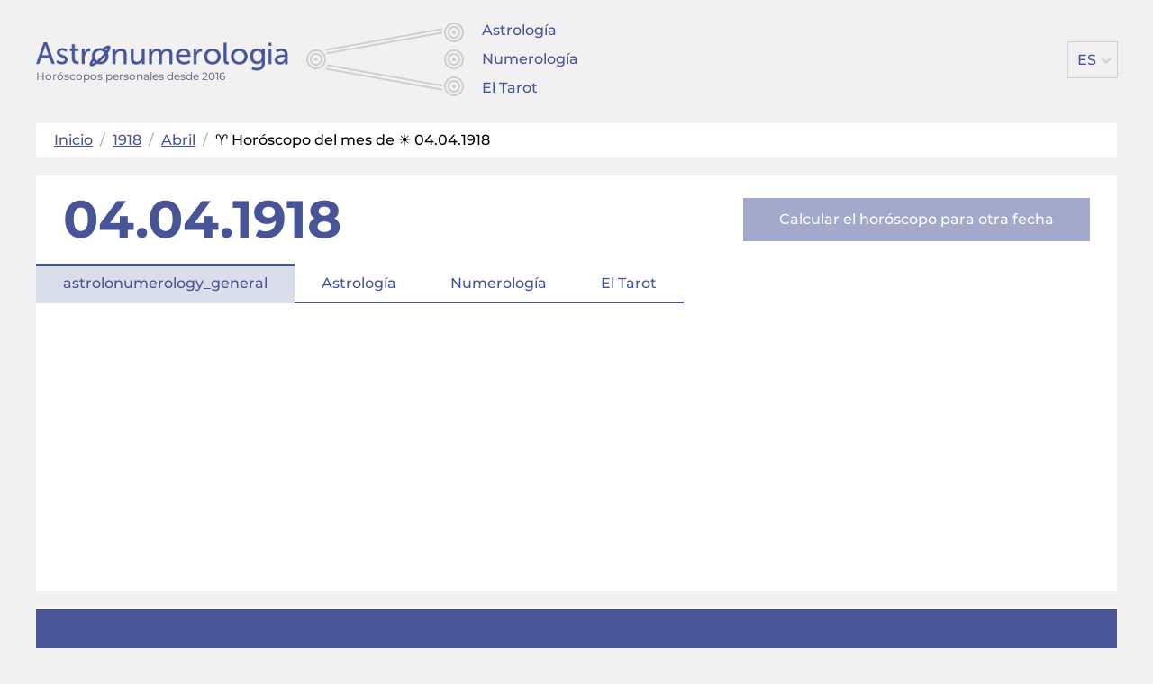

--- FILE ---
content_type: text/html; charset=UTF-8
request_url: https://astronumerologia.net/1918/04/04
body_size: 9900
content:
<!DOCTYPE html>
<html lang="es_ES">
<head>
	
<meta charset="UTF-8">
<meta name="viewport" content="width=device-width, initial-scale=1">
<meta name="csrf-param" content="_csrf">
<meta name="csrf-token" content="JNJdkaTQrNXUdUEHEqSSqhtdxyDBpvXqb0uJRWxRq-Vy4h7z4P3rnr9BEWR-0fvjdhfxb4aSj70desYAFSjxkA==">
<title>♈ Horóscopo: 04.04.1918 | ☀️ 04 de Abril de 1918. Nacido (cumpleaños). Astrologìa, Carta Natal, Numerología, Tarot. Signo del zodiaco. Online. Gratis. – astronumerologia.net</title>
<meta name="description" content="Horóscopo: astrología, carta natal, numerología. Calcular horóscopo por fecha de nacimiento. En línea. Gratis.">
<meta name="keywords" content="Astrología, numerología, tarología, horóscopo, compatibilidad, numerología del número de coche, numerología del número de teléfono, calcular la compatibilidad, calculadora de astrología, calculadora de numerología, calculadora de tarot, numeroscopio, análisis del nombre, numeroscopio completo, formación en numerología, encontrar tu futuro, qué esperar en 2025">


<meta property="og:url" content="https://astronumerologia.net/1918/04/04"/>
<meta property="og:title" content="♈ Horóscopo: 04.04.1918 | ☀️ 04 de Abril de 1918. Nacido (cumpleaños). Astrologìa, Carta Natal, Numerología, Tarot. Signo del zodiaco. Online. Gratis."/>
<meta property="og:description" content="Horóscopo: astrología, carta natal, numerología. Calcular horóscopo por fecha de nacimiento. En línea. Gratis."/>
<meta property="og:type" content="website"/>

<meta name="twitter:title" content="♈ Horóscopo: 04.04.1918 | ☀️ 04 de Abril de 1918. Nacido (cumpleaños). Astrologìa, Carta Natal, Numerología, Tarot. Signo del zodiaco. Online. Gratis.">
<meta name="twitter:description" content="Horóscopo: astrología, carta natal, numerología. Calcular horóscopo por fecha de nacimiento. En línea. Gratis."/>

	<meta property="og:image" content="https://cdn.astronumerology.net/uploads/dates/es/1918/04/04/astrology-numerology-tarot-horoscope-for-1918-04-04.png"/>
	<meta name="twitter:image" content="https://cdn.astronumerology.net/uploads/dates/es/1918/04/04/astrology-numerology-tarot-horoscope-for-1918-04-04.png">

	<link rel="alternate" href="https://astronumerology.me/1918/04/04" hreflang="ru" />
	<link rel="alternate" href="https://astronumerology.net/1918/04/04" hreflang="en" />
	<link rel="alternate" href="https://astronumerologie.de/1918/04/04" hreflang="de" />
	<link rel="alternate" href="https://astronumerologie.com/1918/04/04" hreflang="fr" />


	<link href="https://cdn.astronumerology.net/assets/src/styles.min.css?v=409" rel="stylesheet">
	<link href="https://cdn.astronumerology.net/assets/src/icons.min.css?v=409" rel="stylesheet">


<!--<link href="https://fonts.googleapis.com/css2?family=Montserrat:ital,wght@0,400;0,500;0,700;0,900;1,400;1,500&display=swap" rel="stylesheet">-->

<!--<link rel="preload" href="https://fonts.gstatic.com/s/exo2/v7/7cHmv4okm5zmbtYsK-4W4nIppT4.woff2" as="font" type="font/woff2" crossorigin>-->
<!--<link rel="preload" href="https://fonts.gstatic.com/s/exo2/v7/7cHmv4okm5zmbtYoK-4W4nIp.woff2" as="font" type="font/woff2" crossorigin>-->
<!--<link rel="preload" href="https://fonts.gstatic.com/s/exo2/v7/7cHrv4okm5zmbt7bCPs7wH8Dnzcj.woff2" as="font" type="font/woff2" crossorigin>-->
<!--<link rel="preload" href="https://fonts.gstatic.com/s/exo2/v7/7cHrv4okm5zmbt6TDvs_wH8DnzcjTrA.woff2" as="font" type="font/woff2" crossorigin>-->
<!--<link rel="preload" href="https://fonts.gstatic.com/s/exo2/v7/7cHrv4okm5zmbt6TDvs7wH8Dnzcj.woff2" as="font" type="font/woff2" crossorigin>-->

<meta name="google-site-verification" content="gLPG_ovRrEWkTSQO_7z4npmpWf3LTYF5rw4XqXZ3MBg" />
<link rel="shortcut icon" href="/favicon.ico" type="image/x-icon">

	<!-- Google Tag Manager -->
	<script>(function(w,d,s,l,i){w[l]=w[l]||[];w[l].push({'gtm.start':
				new Date().getTime(),event:'gtm.js'});var f=d.getElementsByTagName(s)[0],
			j=d.createElement(s),dl=l!='dataLayer'?'&l='+l:'';j.async=true;j.src=
			'https://www.googletagmanager.com/gtm.js?id='+i+dl;f.parentNode.insertBefore(j,f);
		})(window,document,'script','dataLayer','GTM-T8NSRVW');</script>
	<!-- End Google Tag Manager -->

	<style>
		.x-promo-astro-link {
			text-decoration: none;
		}

		.x-promo-astro {
			text-align: center;
			border: 3px dashed #2B70F8;
			background-color: #ffff3f;
			padding: 10px 20px 10px 20px;
		}

		.x-promo-astro__header p {
			font-weight: bold;
			font-size: 22px;
		}

		.x-promo-astro__price p {
			font-size: 24px;
		}

		.x-promo-astro__price .old-price {
			text-decoration: line-through
		}

		.x-promo-astro__price .new-price {
			font-weight: bold;
			font-size: 28px;
			color: #007f5f;
		}

		.x-promo-astro__cta p {
			box-shadow: 0 4px 15px 0 rgba(129, 150, 160, 0.45);
			display: inline-block;
			padding: 20px;
			border-radius: 5px;
			border-color: #0299ff;
			background-color: #ff595e;
			background-position: 1.35em .94em;
			background-size: 1em;
			background-repeat: no-repeat;
			color: #fff;
			font-size: 18px;
		}
	</style>
</head>
<body itemscope itemtype="https://schema.org/WebPage" class="">
	<div class="container">
		<header class="header">
	<div class="header-logo">
		<a href="/" class="logo-link">
			<span class="logo" style=""></span>
			<span class="logo-since">Horóscopos personales desde 2016</span>
		</a>
	</div>

			<nav class="header-nav" itemscope itemtype="http://schema.org/WebPageElement">
			<div class="header-nav-item" itemprop="SiteNavigationElement">
				<a class="header-nav-item-link" href="https://astronumerologia.net/astrology">Astrología</a>
			</div>
			<div class="header-nav-item" itemprop="SiteNavigationElement">
				<a class="header-nav-item-link" href="https://astronumerologia.net/numerology">Numerología</a>
			</div>
			<div class="header-nav-item" itemprop="SiteNavigationElement">
				<a class="header-nav-item-link" href="https://astronumerologia.net/tarology">El Tarot</a>
			</div>
		</nav>
	
	<div class="header-buttons">
		
					<div class="header-lang" data-open="0">
				<div class="header-lang-list" itemscope itemtype="http://schema.org/InteractAction">
											<a class="header-lang-item" href="https://astronumerology.me/1918/04/04"
						   itemprop="language" title="Astronumerology.me"
						>RU</a>
											<a class="header-lang-item" href="https://astronumerology.net/1918/04/04"
						   itemprop="language" title="Astronumerology.net"
						>EN</a>
											<a class="header-lang-item" href="https://astronumerologia.net/1918/04/04"
						   itemprop="language" title="Astronumerologia.net"
						>ES</a>
											<a class="header-lang-item" href="https://astronumerologie.de/1918/04/04"
						   itemprop="language" title="Astronumerologie.de"
						>DE</a>
											<a class="header-lang-item" href="https://astronumerologie.com/1918/04/04"
						   itemprop="language" title="Astronumerologie.com"
						>FR</a>
									</div>

				<div class="header-lang-view button">ES</div>
			</div>
			</div>

		    <div class="hamburger-menu-block clear" data-open="0">
	        <div class="hamburger-menu-btn"></div>
	        <div class="hamburger-menu">
		        <div class="hamburger-menu-section">
			        <div class="hamburger-item"><a href="/astrology" class="hamburger-link">Astrología</a></div>
		            <div class="hamburger-item"><a href="/numerology" class="hamburger-link">Numerología</a></div>
		            <div class="hamburger-item"><a href="/tarology" class="hamburger-link">El Tarot</a></div>
			        <!--<div class="hamburger-item"><a href="/" class="hamburger-link"><!--</a></div>-->
			        <!--<div class="hamburger-item"><a href="" class="hamburger-link hide"><!--</a></div>-->

			        
			        		        </div>

		        
		        		            <div class="hamburger-menu-section">
				        <div class="hamburger-menu-list" data-open="0">
					        <div class="hamburger-menu-list-view">ES</div>

					        <div class="hamburger-menu-list-content" itemscope itemtype="http://schema.org/InteractAction">
						        								        <div class="hamburger-item">
									        <a class="hamburger-link" href="https://astronumerology.me/1918/04/04" itemprop="language" title="Astronumerology.me">
										        RU									        </a>
								        </div>
							        								        <div class="hamburger-item">
									        <a class="hamburger-link" href="https://astronumerology.net/1918/04/04" itemprop="language" title="Astronumerology.net">
										        EN									        </a>
								        </div>
							        								        <div class="hamburger-item">
									        <a class="hamburger-link" href="https://astronumerologia.net/1918/04/04" itemprop="language" title="Astronumerologia.net">
										        ES									        </a>
								        </div>
							        								        <div class="hamburger-item">
									        <a class="hamburger-link" href="https://astronumerologie.de/1918/04/04" itemprop="language" title="Astronumerologie.de">
										        DE									        </a>
								        </div>
							        								        <div class="hamburger-item">
									        <a class="hamburger-link" href="https://astronumerologie.com/1918/04/04" itemprop="language" title="Astronumerologie.com">
										        FR									        </a>
								        </div>
							        					        </div>
				        </div>
		            </div>
		        
		        	        </div>
	    </div>
	
	

</header>



				 <div class="breadcrumbs" itemscope itemtype="https://schema.org/BreadcrumbList"><span itemprop="itemListElement" itemscope itemtype="https://schema.org/ListItem"><a itemprop="item" href="https://astronumerologia.net/" class="breadcrumbs-link"><span itemprop="name">Inicio</span></a><meta itemprop="position" content="1" /></span> &nbsp;/&nbsp; <span itemprop="itemListElement" itemscope itemtype="https://schema.org/ListItem"><a itemprop="item" href="https://astronumerologia.net/1918" class="breadcrumbs-link"><span itemprop="name">1918</span></a><meta itemprop="position" content="2" /></span> &nbsp;/&nbsp; <span itemprop="itemListElement" itemscope itemtype="https://schema.org/ListItem"><a itemprop="item" href="https://astronumerologia.net/1918/04" class="breadcrumbs-link"><span itemprop="name">Abril</span></a><meta itemprop="position" content="3" /></span> &nbsp;/&nbsp; <span itemprop="itemListElement" itemscope itemtype="https://schema.org/ListItem"><span itemprop="name" class="breadcrumbs-current">♈ Horóscopo del mes de ☀️ 04.04.1918</span><meta itemprop="position" content="4" /></span></div><style> .x-promo-astro-link {	text-decoration: none;	}	.x-promo-astro {	text-align: center;	border: 3px dashed #2B70F8;	background-color: #ffff3f;	padding: 10px 20px 10px 20px;	}	.x-promo-astro__header p {	font-weight: bold;	font-size: 22px;	}	.x-promo-astro__price p {	font-size: 24px;	}	.x-promo-astro__price .old-price {	text-decoration: line-through	}	.x-promo-astro__price .new-price {	font-weight: bold;	font-size: 28px;	color: #007f5f;	}	.x-promo-astro__cta p {	box-shadow: 0 4px 15px 0 rgba(129, 150, 160, 0.45);	display: inline-block;	padding: 20px;	border-radius: 5px;	border-color: #0299ff;	background-color: #ff595e;	background-position: 1.35em .94em;	background-size: 1em;	background-repeat: no-repeat;	color: #fff;	font-size: 18px;	} </style><main itemscope itemtype="https://schema.org/Article"><div class="date-info"><div class="date-info-user"><div class="date-birth-block" itemscope itemprop="Person" itemtype="https://schema.org/Person"><time datetime="1918-04-04" itemscope itemprop="birthDate" itemtype="https://schema.org/Person">04.04.1918</time></div></div><div class="date-info-recalculate"><a href="#calculator" class="date-info-recalculate-btn">Calcular el horóscopo para otra fecha</a></div><div class="date-info-categories"><div class="date-info-categories-item-block"><a href="/1918/04/04/" class="date-info-categories-item current">astrolonumerology_general</a></div><div class="date-info-categories-item-block"><a href="/1918/04/04/#astrology" class="date-info-categories-item ">Astrología</a></div><div class="date-info-categories-item-block"><a href="/1918/04/04/#numerology" class="date-info-categories-item ">Numerología</a></div><div class="date-info-categories-item-block"><a href="/1918/04/04/#tarology" class="date-info-categories-item ">El Tarot</a></div></div></div><div class="astronumerology-day-image-container"><picture class="astronumerology-day-image-picture"><img class="astronumerology-day-image-img" itemprop="image" src="https://cdn.astronumerology.net/uploads/dates/es/1918/04/04/astrology-numerology-tarot-horoscope-for-1918-04-04.png" alt="Fecha de nacimiento 04.04.1918 (04 de Abril de 1918). Horóscopo." width="1180" height="450"></picture></div><h1 class="main-content-title" itemprop="name">Fecha de nacimiento <nobr>04.04.1918</nobr><nobr>(04 de Abril de 1918)</nobr>. Horóscopo.</h1><p style="text-align: center;font-size: 10px; color: #ccc;text-transform: uppercase;"> ANUNCIO - SIGA LEYENDO A CONTINUACIÓN</p><ins class="adsbygoogle" data-ad-client="ca-pub-4879093214696929" data-ad-slot="5194606303" data-ad-format="auto"></ins><script> (adsbygoogle = window.adsbygoogle || []).push({}); </script><br><div class="content-block"><div class="content-block-in"><div class="zodiac-category-block"><div class="category-item category-item-age"><div class="category-item-in"><div class="category-item-age-value"> 106 </div><div class="category-description">Años</div><div class="category-title">Edad</div></div></div><div class="category-item category-item-eu-zodiac"><div class="category-item-img aries" style="background-image: url('https://cdn.astronumerology.net/assets/images/horoscopes/eu-zodiac-icons/aries.svg')"></div><div class="category-description">Aries</div><div class="category-title">Signo del zodiaco <br> europea</div></div><div class="category-item category-item-cn-zodiac"><div class="category-item-img horse" style="background-image: url('https://cdn.astronumerology.net/assets/images/horoscopes/cn-zodiac-icons/horse.svg')"></div><div class="category-description">caballo</div><div class="category-title">Signo del zodiaco <br> chino</div></div><div class="category-item category-item-element"><div class="category-item-img soil" style="background-image: url('https://cdn.astronumerology.net/assets/images/horoscopes/elements/soil.png')"></div><div class="category-description">tierra</div><div class="category-title">Elemento</div></div><div class="category-item category-item-yin-yang"><div class="category-item-img yang" style="background-image: url('https://cdn.astronumerology.net/assets/images/horoscopes/yin-yang.png')"></div><div class="category-description">yang</div><div class="category-title">(Yin/Yang)</div></div><div class="category-item category-item-week-day"><div class="category-item-in"><div class="category-description">Jueves</div><div class="category-title">Los días de la semana</div></div></div><div class="category-item category-item-birthday-number"><div class="category-item-in"><div class="category-description">4</div><div class="category-title">Númbero</div></div></div><div class="category-item category-item-destiny"><div class="category-item-in"><div class="category-description">9</div><div class="category-title">Tu número del Destino </div></div></div></div></div></div><div class="content-block" id="astrology" itemscope itemtype="http://schema.org/WebPageElement"><div class="content-block-in"><h2 class="content-block-title">Astrologìa | Carta Natal 04.04.1918 (04 de Abril de 1918)</h2><p style="text-align: center;font-size: 10px; color: #ccc;text-transform: uppercase;"> ANUNCIO - SIGA LEYENDO A CONTINUACIÓN</p><ins class="adsbygoogle" data-ad-client="ca-pub-4879093214696929" data-ad-slot="5194606303" data-ad-format="auto"></ins><script> (adsbygoogle = window.adsbygoogle || []).push({}); </script><br><div><h3 class="sub-header">Aspectos Planetarios</h3><div class="planet-article-block"><div class="planet-article-title aspect-article-title aspect-icon-3" itemprop="about"><div> Cuadratura <span class="">Sol</span>-<span class="">Luna</span></div></div><div class="planet-article-content-block text"> Contrastes íntimos, especialmente entre el ego propio y los sentimientos. Parece que siempre le falta el conocimiento o entrenamiento necesario para alcanzar lo que quiere. Negligencia en los deberes. Por otro lado, tendrá que hacer grandes ajustes a sus propios deseos para alcanzar lo que a otros no les cuesta tanto, esto al final crea un resentimiento difícil de manejar. Personalidad antipática... </div></div><div class="planet-article-block"><div class="planet-article-title aspect-article-title aspect-icon-4" itemprop="about"><div> Trígono <span class="">Luna</span>-<span class="">Marte</span></div></div><div class="planet-article-content-block text"> Derroche de vitalidad, audacia, temeridad, tendencia a experimentar con todo, materialismo. Ansiedad emocional e impaciencia. Persona de sentimientos tumultuosos por que es sumamente sensible sobre lo que digan o hagan las personas. Gran energía sexual. Numerosos cambios, viajes, y determinaciones. Carreras de autos, artes marciales y ejercicio físico. Profesión peligrosa. Las demostraciones físicas... </div></div><div class="planet-article-block"><div class="planet-article-title aspect-article-title aspect-icon-2" itemprop="about"><div> Sextil <span class="">Mercurio</span>-<span class="">Venus</span></div></div><div class="planet-article-content-block text"> Sociabilidad, complemento entre arte y ciencia aplicada, gran facilidad de palabra y poder de convencimiento. Serenidad de ánimo que inspira tranquilidad. Capacidad psicológica, diplomática y creativa ingeniosa, inteligencia viva e inquieta. Teatro, pedagogía, periodista o literaria. Amabilidad sin igual. Usualmente son confidentes de los secretos y tormentos de los demás. Se conservan con una... </div></div></div><div class="learn-more-block"><a href="/1918/04/04/astrology"><span class="an-button">Mostrar los	13	planetas en signos</span></a></div></div></div><div class="content-block"><div class="content-block-in"><div class="share-blocks"><div class="secondary-form-title">Te ha gustado? <span>Comparte con tus amigos!</span></div><div class="share-blocks-in secondary-form"><div class="page-share-block"><div class="page-share fb" data-type="1"></div><div class="page-share linkedin" data-type="7"></div><div class="page-share twitter" data-type="3"></div><div class="page-share pinterest" data-type="6"></div><div class="page-share whatsapp" data-type="9"></div></div></div></div></div></div><div class="content-block" itemscope itemtype="http://schema.org/WebPageElement"><div class="content-block-in"><p style="text-align: center;font-size: 10px; color: #ccc;text-transform: uppercase;"> ANUNCIO - SIGA LEYENDO A CONTINUACIÓN</p><ins class="adsbygoogle" data-ad-client="ca-pub-4879093214696929" data-ad-slot="5194606303" data-ad-format="auto"></ins><script> (adsbygoogle = window.adsbygoogle || []).push({}); </script><br><div><h3 class="sub-header">Planetas en signos</h3><div class="planet-article-block"><div class="planet-article-title certain-planet-1" itemprop="about"><div> Sol	en <span class="zodiac-type">Aries</span></div></div><div class="planet-article-content-block text"> Inicia el solsticio de primavera y su estancia en el signo de Aries es del 21 de marzo al 20 de abril. Está en exaltación. Con esta posición solar, la persona necesita cultivar la confianza en sí misma, su sentido de autoafirmación y vitalidad, para introducir cambios en su vida y poner en marcha sus proyectos. </div></div><div class="planet-article-block"><div class="planet-article-title certain-planet-2" itemprop="about"><div> Luna	en <span class="zodiac-type">Capricornio</span></div></div><div class="planet-article-content-block text"> Los nativos con la Luna en Capricornio mostrarán en su carácter, naturaleza emocional, reacciones primarias y también en su aspecto exterior muchos de los rasgos de Capricornio. Exiliada o desterrada en un signo frío y espartano, la sensible Luna se encuentra aquí claramente perjudicada. Los sentimientos son controlados, sacrificados, reprimidos o incluso anulados. Produce infatigables trabajadores,... </div></div><div class="planet-article-block"><div class="planet-article-title certain-planet-3" itemprop="about"><div> Mercurio	en <span class="zodiac-type">Tauro</span></div></div><div class="planet-article-content-block text"> Las personas con Mercurio en Tauro tienen un modo de pensar lento y metódico. No suelen ser brillantes ni originales, pero sí muy realistas y de espíritu práctico, dotados de una gran sensatez y sentido común. Asimilan las cosas con lentitud, pero luego las retienen con gran firmeza. Tampoco son rápidos en tomar decisiones, pero una vez que lo hacen se obstinarán en el camino emprendido. En... </div></div></div><div class="learn-more-block"><a href="/1918/04/04/astrology"><span class="an-button">Mostrar los	7	aspectos planetarios</span></a></div></div></div><div class="content-block"><div class="content-block-in"><div class="subscription-block"><div class="subscription-title secondary-form-title">Te ha gustado? <span>Quieres obtener tu horóscopo personal? Suscríbete!</span></div><form method="POST" class="subscription-form secondary-form"><div class="subscription-form-group"><div class="an-label"><label for="subscription-name">Nombre</label></div><input type="text" id="subscription-name" name="subscription-name" class="an-input subscription-input"></div><div class="subscription-form-group"><div class="an-label"><label for="subscription-surname">Apellidos</label></div><input type="text" id="subscription-surname" name="subscription-surname" class="an-input subscription-input"></div><div class="subscription-form-group"><div class="an-label"><label for="subscription-email">Email</label></div><input type="email" id="subscription-email" name="subscription-email" class="an-input subscription-input"></div><div class="subscription-form-group"><input type="submit" class="an-button subscription-btn" value="Suscribirse"></div></form></div></div></div><div class="content-block"><div class="content-block-in"><p style="text-align: center;font-size: 10px; color: #ccc;text-transform: uppercase;"> ANUNCIO - SIGA LEYENDO A CONTINUACIÓN</p><ins class="adsbygoogle" data-ad-client="ca-pub-4879093214696929" data-ad-slot="5194606303" data-ad-format="auto"></ins><script> (adsbygoogle = window.adsbygoogle || []).push({}); </script><br><div class="pythagoras-square-block clear" id="numerology"><h2 class="content-block-title">Numerología ⇒ Pitágoras | 04.04.1918 (04 de Abril de 1918)</h2><div class="pythagoras-description-block"><div class="pythagoras-square-block-in clear" itemscope itemtype="http://schema.org/WebPageElement"><div class="pythagoras-square-title" itemprop="about">Cuadrado de Pitágoras</div><div class="pythagoras-categories-square"><div class="pythagoras-categories-square-in-top-block clear"><div class="left-block"><div class="pythagoras-category-block"><div class="pythagoras-category-value">1111</div><div class="pythagoras-category-title">La fuerza de carácter</div></div><div class="pythagoras-category-block"><div class="pythagoras-category-value">44</div><div class="pythagoras-category-title" style="padding: 0 2px">Salud</div></div><div class="pythagoras-category-block"><div class="pythagoras-category-value">7</div><div class="pythagoras-category-title" style="padding: 0 2px">La fortuna</div></div><div class="pythagoras-category-block"><div class="pythagoras-category-value">2</div><div class="pythagoras-category-title" style="padding: 0 6px">Energía de persona</div></div><div class="pythagoras-category-block"><div class="pythagoras-category-value">–</div><div class="pythagoras-category-title">Intuición y lógica</div></div><div class="pythagoras-category-block"><div class="pythagoras-category-value">8</div><div class="pythagoras-category-title">Grado de responsabilidad</div></div><div class="pythagoras-category-block"><div class="pythagoras-category-value">–</div><div class="pythagoras-category-title">El potencial cognitivo</div></div><div class="pythagoras-category-block"><div class="pythagoras-category-value">–</div><div class="pythagoras-category-title">Capacidad de trabajo</div></div><div class="pythagoras-category-block"><div class="pythagoras-category-value">999</div><div class="pythagoras-category-title" style="padding: 0 7px">Inteligencia y memoria</div></div></div><div class="right-block"><div class="pythagoras-category-block"><div class="pythagoras-category-value">7</div><div class="pythagoras-category-title" style="padding: 0 6px">Ambición</div></div><div class="pythagoras-category-block"><div class="pythagoras-category-value">2</div><div class="pythagoras-category-title" style="padding: 0 3px">La lealtad familiar</div></div><div class="pythagoras-category-block"><div class="pythagoras-category-value">3</div><div class="pythagoras-category-title" style="padding: 0 8px">Estabilidad</div></div></div></div><div class="pythagoras-categories-square-in-bottom-block"><div class="left-block"><div class="pythagoras-category-block"><div class="pythagoras-category-value">5</div><div class="pythagoras-category-title" style="padding: 0 3px">Autoestima</div></div><div class="pythagoras-category-block"><div class="pythagoras-category-value">2</div><div class="pythagoras-category-title" style="padding: 0 8px">Capacidad de trabajo</div></div><div class="pythagoras-category-block"><div class="pythagoras-category-value">5</div><div class="pythagoras-category-title">Talento</div></div></div><div class="right-block"><div class="pythagoras-category-block"><div class="pythagoras-category-value">7/1</div><div class="pythagoras-category-title" style=" padding: 0 8px">Espiritualidad/Temperamento</div></div></div></div></div></div><div class="pythagoras-description"><div class="pythagoras-description-content text"><div class="sub-header">Significado de las líneas de cuadrado de Pitágoras</div><p><strong itemprop="about">1111	– La fuerza de carácter. </strong> Carácter del líder. Una fuerte voluntad, como resultado, el deseo de dominación. Pero no excesiva. Relaciones de propietario del carácter de "1111" con la gente dependen de las condiciones de su... </p><p><strong itemprop="about">2	– Energía de persona. </strong> Es el indicador de estado, cuando sus propias “reservas de energía” no son suficientes para satisfacer las necesidades. No es cien por ciento "vampiro", pero, como el poseedor del "índice" de... </p><div class="learn-more-block first-block"><a href="/1918/04/04/numerology"><div class="an-button">Mostrar más</div></a></div><div class="sub-header">Significado de las celulas de cuadrado de Pitágoras</div><p><strong itemprop="about">7 – Ambición. </strong> El indicador de "sobrecarga de ambición." Persona está segura de que puede hacer todo, se ha fijado varios objetivos difíciles, a veces aparentemente inalcanzables, y trata de moverse en todas direcciones... </p><p><strong itemprop="about">2 – La lealtad familiar. </strong> El indicador de una incertidumbre. La persona siente la necesidad de crear una familia, pero consciente o inconscientemente aleja el momento. Por un lado, parece, que todos viven así - corriendo a casa... </p></div><div class="learn-more-block"><a href="/1918/04/04/numerology"><div class="an-button">Mostrar más</div></a></div></div></div></div></div></div><div class="content-block"><div class="content-block-in"><div class="share-blocks"><div class="secondary-form-title">Te ha gustado? <span>Comparte con tus amigos!</span></div><div class="share-blocks-in secondary-form"><div class="page-share-block"><div class="page-share fb" data-type="1"></div><div class="page-share linkedin" data-type="7"></div><div class="page-share twitter" data-type="3"></div><div class="page-share pinterest" data-type="6"></div><div class="page-share whatsapp" data-type="9"></div></div></div></div></div></div><p style="text-align: center;font-size: 10px; color: #ccc;text-transform: uppercase;"> ANUNCIO - SIGA LEYENDO A CONTINUACIÓN</p><ins class="adsbygoogle" data-ad-client="ca-pub-4879093214696929" data-ad-slot="5194606303" data-ad-format="auto"></ins><script> (adsbygoogle = window.adsbygoogle || []).push({}); </script><br><div class="content-block"><div class="content-block-in"><div class="taro-content-block" id="tarology"><h2 class="content-block-title">Tarot | Calcular horóscopo por fecha de nacimiento 04.04.1918 (04 de Abril de 1918)</h2><div class="text"><p>Your Lasso of Fate – 9 (<strong>El Ermitaño</strong>)</p> Hay momentos en la vida en que uno debe dar un paso atrás y examinar cuidadosamente las situaciones y decisiones que toma. El encontrar al Ermitaño en tu turada sugiere que este momento ha llegado para ti. Necesitas de un periodo de reflexión interior, lejos de las actuales demandas de tu posición. Este retiro puede ser físico o una búsqueda interior. Sólo una introspección honesta y profunda... </div><div class="learn-more-block"><a href="/1918/04/04/tarology"><div class="an-button">Mostrar más</div></a></div></div></div></div></main><div class="content-block"><div class="content-block-in"><div class="content-astrology-calculator-block" id="calculator" itemscope itemtype="http://schema.org/WebPageElement"><h2 class="content-block-title" itemprop="about">Calculadoras de Astrología / Numerología / Tarot</h2><form method="POST" class="calculator-form"><div class="name-block"><div class="an-label"><label for="name">Nombre</label></div><input class="an-input" type="text" id="name" name="name" value=""></div><div class="surname-block"><div class="an-label"><label for="surname">Apellidos</label></div><input class="an-input" type="text" id="surname" name="surname" value=""></div><div class="family-name-block"><div class="an-label"><label for="patronymic">&nbsp;</label></div><input class="an-input" type="text" id="patronymic" name="patronymic" value=""></div><div class="date-block"><div class="date-block-title an-label"> Fecha de nacimiento <sup>(*)</sup></div><div class="day-select"><select class="select-day an-input"><option>1</option><option>2</option><option>3</option><option selected>4</option><option>5</option><option>6</option><option>7</option><option>8</option><option>9</option><option>10</option><option>11</option><option>12</option><option>13</option><option>14</option><option>15</option><option>16</option><option>17</option><option>18</option><option>19</option><option>20</option><option>21</option><option>22</option><option>23</option><option>24</option><option>25</option><option>26</option><option>27</option><option>28</option><option>29</option><option>30</option><option>31</option></select></div><div class="month-select"><select class="select-month an-input"><option value='1'>Enero</option><option value='2'>Febrero</option><option value='3'>Marzo</option><option value='4'selected>Abril</option><option value='5'>Mayo</option><option value='6'>Junio</option><option value='7'>Julio</option><option value='8'>Agosto</option><option value='9'>Septiembre</option><option value='10'>Octubre</option><option value='11'>Noviembre</option><option value='12'>Diciembre</option></select></div><div class="year-select"><select class="select-year an-input"><option>2027</option><option>2026</option><option selected>2025</option><option>2024</option><option>2023</option><option>2022</option><option>2021</option><option>2020</option><option>2019</option><option>2018</option><option>2017</option><option>2016</option><option>2015</option><option>2014</option><option>2013</option><option>2012</option><option>2011</option><option>2010</option><option>2009</option><option>2008</option><option>2007</option><option>2006</option><option>2005</option><option>2004</option><option>2003</option><option>2002</option><option>2001</option><option>2000</option><option>1999</option><option>1998</option><option>1997</option><option>1996</option><option>1995</option><option>1994</option><option>1993</option><option>1992</option><option>1991</option><option>1990</option><option>1989</option><option>1988</option><option>1987</option><option>1986</option><option>1985</option><option>1984</option><option>1983</option><option>1982</option><option>1981</option><option>1980</option><option>1979</option><option>1978</option><option>1977</option><option>1976</option><option>1975</option><option>1974</option><option>1973</option><option>1972</option><option>1971</option><option>1970</option><option>1969</option><option>1968</option><option>1967</option><option>1966</option><option>1965</option><option>1964</option><option>1963</option><option>1962</option><option>1961</option><option>1960</option><option>1959</option><option>1958</option><option>1957</option><option>1956</option><option>1955</option><option>1954</option><option>1953</option><option>1952</option><option>1951</option><option>1950</option><option>1949</option><option>1948</option><option>1947</option><option>1946</option><option>1945</option><option>1944</option><option>1943</option><option>1942</option><option>1941</option><option>1940</option><option>1939</option><option>1938</option><option>1937</option><option>1936</option><option>1935</option><option>1934</option><option>1933</option><option>1932</option><option>1931</option><option>1930</option><option>1929</option><option>1928</option><option>1927</option><option>1926</option><option>1925</option><option>1924</option><option>1923</option><option>1922</option><option>1921</option><option>1920</option><option>1919</option><option>1918</option><option>1917</option><option>1916</option><option>1915</option><option>1914</option><option>1913</option><option>1912</option><option>1911</option><option>1910</option><option>1909</option><option>1908</option></select></div></div><div class="country-block"><div class="an-label">País</div><input class="an-input" type="text" name="country" value=""></div><div class="city-block"><div class="an-label">Ciudad</div><input class="an-input" type="text" name="town" value=""></div><div class="sex-selection-block gender-block"><div class="an-label gender-block-label">Género</div><div><div class="gender-block-input-group"><input type="radio" id="man" value="1" name="male" class="man"	checked><label class="sex-selection-category man" for="man">Hombre</label></div><div class="gender-block-input-group"><input type="radio" id="woman" value="0" name="male" class="woman"><label class="sex-selection-category" for="woman">Mujer</label></div></div></div><div class="calculate-btn-block submit-block"><input class="an-button calculate-btn" type="submit" value="Calcular"></div></form></div></div></div><p style="text-align: center;font-size: 10px; color: #ccc;text-transform: uppercase;"> ANUNCIO - SIGA LEYENDO A CONTINUACIÓN</p><ins class="adsbygoogle" data-ad-client="ca-pub-4879093214696929" data-ad-slot="5194606303" data-ad-format="auto"></ins><script> (adsbygoogle = window.adsbygoogle || []).push({}); </script><br><div class="content-block" style="display: none"><div class="content-block-in"><div class="comments-blocks"></div><div class="emotional"></div></div></div><div class="content-block"><div class="content-block-in"><div class="share-blocks"><div class="secondary-form-title">Te ha gustado? <span>Comparte con tus amigos!</span></div><div class="share-blocks-in secondary-form"><div class="page-share-block"><div class="page-share fb" data-type="1"></div><div class="page-share linkedin" data-type="7"></div><div class="page-share twitter" data-type="3"></div><div class="page-share pinterest" data-type="6"></div><div class="page-share whatsapp" data-type="9"></div></div></div></div></div></div><div class="content-block"><div class="content-block-in"><h2 class="content-block-title">Open horoscopes on other date</h2><div class="date-list"><a href="/1918/04/05" class="date-list-item">05.04.1918</a><a href="/1918/04/03" class="date-list-item">03.04.1918</a><a href="/1918/04/06" class="date-list-item">06.04.1918</a><a href="/1918/04/02" class="date-list-item">02.04.1918</a><a href="/1918/05/04" class="date-list-item">04.05.1918</a><a href="/1918/03/04" class="date-list-item">04.03.1918</a><a href="/1916/04/04" class="date-list-item">04.04.1916</a><a href="/1920/04/04" class="date-list-item">04.04.1920</a><a href="/1916/05/04" class="date-list-item">04.05.1916</a><a href="/1920/05/04" class="date-list-item">04.05.1920</a><a href="/1916/03/04" class="date-list-item">04.03.1916</a><a href="/1920/03/04" class="date-list-item">04.03.1920</a></div></div></div><p style="text-align: center;font-size: 10px; color: #ccc;text-transform: uppercase;"> ANUNCIO - SIGA LEYENDO A CONTINUACIÓN</p><ins class="adsbygoogle" data-ad-client="ca-pub-4879093214696929" data-ad-slot="5194606303" data-ad-format="auto"></ins><script> (adsbygoogle = window.adsbygoogle || []).push({}); </script><br> 				<footer class="footer">
	<div class="footer-company">
		<a href="/">
			<span class="logo" style=""></span>
		</a>
		<div class="footer-copy" itemscope itemtype="http://schema.org/CreativeWork">
			&#169; AstroNumerology <span itemprop="copyrightYear">2025</span>.
			Todos los Derechos Reservados.			Cualquier uso de materiales sólo se permite con el permiso del Astronumerologia.net y la condición obligatoria es el uso del enlace activo a Astronumerologia.net		</div>
	</div>

    <div class="footer-menu" itemscope itemtype="http://www.schema.org/SiteNavigationElement">
        <div class="footer-column">
<!--                    <div class="footer-category-title">-->
<!--	                    --><?//= Yii::t("app/general", "project_name") ?><!--</div>-->
	        	            <div class="footer-category-item-block" itemprop="name">
	                <a class="footer-category-item" itemprop="url" href="/about">Quienes Somos</a>
	            </div>
	           <!--  <div class="footer-category-item-block"><a class="footer-category-item"
	                                                       href="/reviews">Testimonios</a></div> -->
	            <div class="footer-category-item-block">
	                <a class="footer-category-item" href="/feedback">Contacto</a>
	            </div>
	        
            <div class="footer-category-item-block">
                <a class="footer-category-item" href="/agreement">Acuerdo del usuario</a>
            </div>
            <div class="footer-category-item-block">
                <a class="footer-category-item" href="/privacy-policy">Política de privacidad</a>
            </div>
        </div>


	    	        <div class="footer-column footer-services-column">
	            <div class="footer-category-item-block" itemprop="name">
		            <a class="footer-category-item" itemprop="url" href="/moon-calendar">Calendario lunar</a>
	            </div>

	            	        </div>
	        <div class="footer-column footer-numeroscope-column">
	            <div class="footer-category-item-block" itemprop="name">
	                <a class="footer-category-item" itemprop="url" href="/astrology">Astrología</a>
	            </div>
	            <div class="footer-category-item-block" itemprop="name">
	                <a class="footer-category-item" itemprop="url" href="/numerology">Numerología</a>
	            </div>
	            <div class="footer-category-item-block" itemprop="name">
	                <a class="footer-category-item" itemprop="url" href="/tarology">El Tarot</a>
	            </div>

	            
	            	                <div class="footer-category-item-block" itemprop="name">
	                    <a class="footer-category-item" itemprop="url"
	                       href="/quizzes">quizzes</a>
	                </div>
	            	        </div>
	        </div>
</footer>
		
<div class="add-to-favourites">
	<div class="add-to-favourites-popup">
		<div class="add-to-favourites-arrow"></div>
		<div class="add-to-favourites-img" style="background-image: url(https://cdn.astronumerology.net/assets/images/ui/favourites/chrome.png)"></div>
		<div class="add-to-favourites-text">
			<span>¿Te gusta este sitio?</span>

			<br>
			<span>
				<strong>Añadir a favoritos</strong> para no perder el acceso a la astronumerología gratuita							</span>
		</div>
	</div>

	<div class="add-to-favourites-layout"></div>
</div>	</div>

		<script src="https://ajax.googleapis.com/ajax/libs/jquery/1.12.4/jquery.min.js" defer></script>
	<script src="https://cdn.astronumerology.net/assets/src/scripts.min.js?v=409" defer></script>
		<!-- SendPulse push notifications BEGIN -->
	<script charset="UTF-8" src="https://web.webpushs.com/js/push/784b849950da95ff26d0a0a975890614_1.js" async></script>
	<!-- SendPulse push notifications END -->


<!-- Facebook Pixel Code 1 BEGIN -->
<script>
	!function(f,b,e,v,n,t,s)
	{if(f.fbq)return;n=f.fbq=function(){n.callMethod?
		n.callMethod.apply(n,arguments):n.queue.push(arguments)};
		if(!f._fbq)f._fbq=n;n.push=n;n.loaded=!0;n.version='2.0';
		n.queue=[];t=b.createElement(e);t.async=!0;
		t.src=v;s=b.getElementsByTagName(e)[0];
		s.parentNode.insertBefore(t,s)}(window, document,'script',
		'https://connect.facebook.net/en_US/fbevents.js');
	fbq('init', '425471748243288');
	fbq('track', 'PageView');
</script>
<noscript><img height="1" width="1" style="display:none"
               src="https://www.facebook.com/tr?id=425471748243288&ev=PageView&noscript=1"
	/></noscript>
<!-- End Facebook Pixel Code 1 END -->

<!-- Facebook Pixel Code 2 BEGIN-->
<script>
	!function(f,b,e,v,n,t,s)
	{if(f.fbq)return;n=f.fbq=function(){n.callMethod?
		n.callMethod.apply(n,arguments):n.queue.push(arguments)};
		if(!f._fbq)f._fbq=n;n.push=n;n.loaded=!0;n.version='2.0';
		n.queue=[];t=b.createElement(e);t.async=!0;
		t.src=v;s=b.getElementsByTagName(e)[0];
		s.parentNode.insertBefore(t,s)}(window,document,'script',
		'https://connect.facebook.net/en_US/fbevents.js');
	fbq('init', '2061741650804112');
	fbq('track', 'PageView');
</script>
<noscript>
	<img height="1" width="1"
	     src="https://www.facebook.com/tr?id=2061741650804112&ev=PageView&noscript=1"/>
</noscript>
<!-- End Facebook Pixel Code 2 END -->

	<!-- Google Tag Manager (noscript) -->
	<noscript><iframe src="https://www.googletagmanager.com/ns.html?id=GTM-T8NSRVW"
	                  height="0" width="0" style="display:none;visibility:hidden"></iframe></noscript>
	<!-- End Google Tag Manager (noscript) -->

	<!-- Google AdSense BEGIN -->
	<script>
		setTimeout(function () {
			let script = document.createElement('script');
			script.src = "https://pagead2.googlesyndication.com/pagead/js/adsbygoogle.js";
			script.async = true;

			document.body.appendChild(script);
		}, 400);
	</script>
	<!-- End Google AdSense END -->

	<!-- TokTok Pixel BEGIN -->
	<script>
		!function (w, d, t) {
			w.TiktokAnalyticsObject=t;var ttq=w[t]=w[t]||[];ttq.methods=["page","track","identify","instances","debug","on","off","once","ready","alias","group","enableCookie","disableCookie"],ttq.setAndDefer=function(t,e){t[e]=function(){t.push([e].concat(Array.prototype.slice.call(arguments,0)))}};for(var i=0;i<ttq.methods.length;i++)ttq.setAndDefer(ttq,ttq.methods[i]);ttq.instance=function(t){for(var e=ttq._i[t]||[],n=0;n<ttq.methods.length;n++)ttq.setAndDefer(e,ttq.methods[n]);return e},ttq.load=function(e,n){var i="https://analytics.tiktok.com/i18n/pixel/events.js";ttq._i=ttq._i||{},ttq._i[e]=[],ttq._i[e]._u=i,ttq._t=ttq._t||{},ttq._t[e]=+new Date,ttq._o=ttq._o||{},ttq._o[e]=n||{};var o=document.createElement("script");o.type="text/javascript",o.async=!0,o.src=i+"?sdkid="+e+"&lib="+t;var a=document.getElementsByTagName("script")[0];a.parentNode.insertBefore(o,a)};

			ttq.load('C4MDVCJR2Q3OG0JB129G');
			ttq.page();
		}(window, document, 'ttq');
	</script>
	<!-- End TokTok Pixel END -->

</body>
</html>


--- FILE ---
content_type: text/html; charset=utf-8
request_url: https://www.google.com/recaptcha/api2/aframe
body_size: 267
content:
<!DOCTYPE HTML><html><head><meta http-equiv="content-type" content="text/html; charset=UTF-8"></head><body><script nonce="C890z1Vu9bWA82okQaDt2w">/** Anti-fraud and anti-abuse applications only. See google.com/recaptcha */ try{var clients={'sodar':'https://pagead2.googlesyndication.com/pagead/sodar?'};window.addEventListener("message",function(a){try{if(a.source===window.parent){var b=JSON.parse(a.data);var c=clients[b['id']];if(c){var d=document.createElement('img');d.src=c+b['params']+'&rc='+(localStorage.getItem("rc::a")?sessionStorage.getItem("rc::b"):"");window.document.body.appendChild(d);sessionStorage.setItem("rc::e",parseInt(sessionStorage.getItem("rc::e")||0)+1);localStorage.setItem("rc::h",'1763331198945');}}}catch(b){}});window.parent.postMessage("_grecaptcha_ready", "*");}catch(b){}</script></body></html>

--- FILE ---
content_type: text/css
request_url: https://cdn.astronumerology.net/assets/src/styles.min.css?v=409
body_size: 16842
content:
/*! normalize.css v5.0.0 | MIT License | github.com/necolas/normalize.css */html{font-family:sans-serif;line-height:1.15;-ms-text-size-adjust:100%;-webkit-text-size-adjust:100%}body{margin:0}article,aside,footer,header,nav,section{display:block}h1{font-size:2em;margin:.67em 0}figcaption,figure,main{display:block}figure{margin:1em 40px}hr{box-sizing:content-box;height:0;overflow:visible}pre{font-family:monospace,monospace;font-size:1em}a{background-color:transparent;-webkit-text-decoration-skip:objects}a:active,a:hover{outline-width:0}abbr[title]{border-bottom:none;text-decoration:underline;text-decoration:underline dotted}b,strong{font-weight:inherit}b,strong{font-weight:bolder}code,kbd,samp{font-family:monospace,monospace;font-size:1em}dfn{font-style:italic}mark{background-color:#ff0;color:#000}small{font-size:80%}sub,sup{font-size:75%;line-height:0;position:relative;vertical-align:baseline}sub{bottom:-.25em}sup{top:-.5em}audio,video{display:inline-block}audio:not([controls]){display:none;height:0}img{border-style:none}svg:not(:root){overflow:hidden}button,input,optgroup,select,textarea{font-family:sans-serif;font-size:100%;line-height:1.15;margin:0}button,input{overflow:visible}button,select{text-transform:none}[type=reset],[type=submit],button,html [type=button]{-webkit-appearance:button}[type=button]::-moz-focus-inner,[type=reset]::-moz-focus-inner,[type=submit]::-moz-focus-inner,button::-moz-focus-inner{border-style:none;padding:0}[type=button]:-moz-focusring,[type=reset]:-moz-focusring,[type=submit]:-moz-focusring,button:-moz-focusring{outline:1px dotted ButtonText}fieldset{border:1px solid silver;margin:0 2px;padding:.35em .625em .75em}legend{box-sizing:border-box;color:inherit;display:table;max-width:100%;padding:0;white-space:normal}progress{display:inline-block;vertical-align:baseline}textarea{overflow:auto}[type=checkbox],[type=radio]{box-sizing:border-box;padding:0}[type=number]::-webkit-inner-spin-button,[type=number]::-webkit-outer-spin-button{height:auto}[type=search]{-webkit-appearance:textfield;outline-offset:-2px}[type=search]::-webkit-search-cancel-button,[type=search]::-webkit-search-decoration{-webkit-appearance:none}::-webkit-file-upload-button{-webkit-appearance:button;font:inherit}details,menu{display:block}summary{display:list-item}canvas{display:inline-block}template{display:none}[hidden]{display:none}@font-face{font-family:Montserrat;font-style:italic;font-weight:400;font-display:swap;src:url(../fonts/montserrat/v15/JTUQjIg1_i6t8kCHKm459WxRzS7m0dR9pBOi.woff2) format("woff2");unicode-range:U+0400-045F,U+0490-0491,U+04B0-04B1,U+2116}@font-face{font-family:Montserrat;font-style:italic;font-weight:400;font-display:swap;src:url(../fonts/montserrat/v15/JTUQjIg1_i6t8kCHKm459WxRyS7m0dR9pA.woff2) format("woff2");unicode-range:U+0000-00FF,U+0131,U+0152-0153,U+02BB-02BC,U+02C6,U+02DA,U+02DC,U+2000-206F,U+2074,U+20AC,U+2122,U+2191,U+2193,U+2212,U+2215,U+FEFF,U+FFFD}@font-face{font-family:Montserrat;font-style:italic;font-weight:500;font-display:swap;src:url(../fonts/montserrat/v15/JTUPjIg1_i6t8kCHKm459WxZOg3z-PZwjimrq1Q_.woff2) format("woff2");unicode-range:U+0400-045F,U+0490-0491,U+04B0-04B1,U+2116}@font-face{font-family:Montserrat;font-style:italic;font-weight:500;font-display:swap;src:url(../fonts/montserrat/v15/JTUPjIg1_i6t8kCHKm459WxZOg3z_PZwjimrqw.woff2) format("woff2");unicode-range:U+0000-00FF,U+0131,U+0152-0153,U+02BB-02BC,U+02C6,U+02DA,U+02DC,U+2000-206F,U+2074,U+20AC,U+2122,U+2191,U+2193,U+2212,U+2215,U+FEFF,U+FFFD}@font-face{font-family:Montserrat;font-style:normal;font-weight:400;font-display:swap;src:url(../fonts/montserrat/v15/JTUSjIg1_i6t8kCHKm459W1hyyTh89ZNpQ.woff2) format("woff2");unicode-range:U+0400-045F,U+0490-0491,U+04B0-04B1,U+2116}@font-face{font-family:Montserrat;font-style:normal;font-weight:400;font-display:swap;src:url(../fonts/montserrat/v15/JTUSjIg1_i6t8kCHKm459WlhyyTh89Y.woff2) format("woff2");unicode-range:U+0000-00FF,U+0131,U+0152-0153,U+02BB-02BC,U+02C6,U+02DA,U+02DC,U+2000-206F,U+2074,U+20AC,U+2122,U+2191,U+2193,U+2212,U+2215,U+FEFF,U+FFFD}@font-face{font-family:Montserrat;font-style:normal;font-weight:500;font-display:swap;src:url(../fonts/montserrat/v15/JTURjIg1_i6t8kCHKm45_ZpC3g3D_vx3rCubqg.woff2) format("woff2");unicode-range:U+0400-045F,U+0490-0491,U+04B0-04B1,U+2116}@font-face{font-family:Montserrat;font-style:normal;font-weight:500;font-display:swap;src:url(../fonts/montserrat/v15/JTURjIg1_i6t8kCHKm45_ZpC3gnD_vx3rCs.woff2) format("woff2");unicode-range:U+0000-00FF,U+0131,U+0152-0153,U+02BB-02BC,U+02C6,U+02DA,U+02DC,U+2000-206F,U+2074,U+20AC,U+2122,U+2191,U+2193,U+2212,U+2215,U+FEFF,U+FFFD}@font-face{font-family:Montserrat;font-style:normal;font-weight:700;font-display:swap;src:url(../fonts/montserrat/v15/JTURjIg1_i6t8kCHKm45_dJE3g3D_vx3rCubqg.woff2) format("woff2");unicode-range:U+0400-045F,U+0490-0491,U+04B0-04B1,U+2116}@font-face{font-family:Montserrat;font-style:normal;font-weight:700;font-display:swap;src:url(../fonts/montserrat/v15/JTURjIg1_i6t8kCHKm45_dJE3gnD_vx3rCs.woff2) format("woff2");unicode-range:U+0000-00FF,U+0131,U+0152-0153,U+02BB-02BC,U+02C6,U+02DA,U+02DC,U+2000-206F,U+2074,U+20AC,U+2122,U+2191,U+2193,U+2212,U+2215,U+FEFF,U+FFFD}@font-face{font-family:Montserrat;font-style:normal;font-weight:900;font-display:swap;src:url(../fonts/montserrat/v15/JTURjIg1_i6t8kCHKm45_epG3g3D_vx3rCubqg.woff2) format("woff2");unicode-range:U+0400-045F,U+0490-0491,U+04B0-04B1,U+2116}@font-face{font-family:Montserrat;font-style:normal;font-weight:900;font-display:swap;src:url(../fonts/montserrat/v15/JTURjIg1_i6t8kCHKm45_epG3gnD_vx3rCs.woff2) format("woff2");unicode-range:U+0000-00FF,U+0131,U+0152-0153,U+02BB-02BC,U+02C6,U+02DA,U+02DC,U+2000-206F,U+2074,U+20AC,U+2122,U+2191,U+2193,U+2212,U+2215,U+FEFF,U+FFFD}body{background:#f1f1f1;font-family:Montserrat,sans-serif;-webkit-font-smoothing:antialiased}input,select{font-family:Montserrat,sans-serif}.container{margin-right:auto;margin-left:auto;width:1540px}@media (max-width:1600px){.container{width:1400px}}@media (max-width:1449px){.container{width:1200px}}@media (max-width:1264px){.container{width:1000px}}@media (max-width:999px){.container{width:100%;box-sizing:border-box;padding-right:20px;padding-left:20px;padding-top:63px}}@media (max-width:520px){.container{padding-top:55px}}.clear:after{content:"";display:block;clear:both}h1 a,h2 a,h3 a{color:inherit;text-decoration:none}.center{text-align:center}.error-block{text-align:center}.title{text-transform:capitalize}p{font-size:16px;line-height:1.4}@media (max-width:520px){p{font-size:14px}}p strong{color:#475498;font-weight:700}.text,.text p{color:#75798e;font-size:16px;line-height:24px;font-weight:500}@media (max-width:520px){.text,.text p{font-size:14px;line-height:21px}}.text-hint{font-size:14px;opacity:.5;font-style:italic;width:800px;max-width:80%;line-height:22px;font-weight:500;color:#75798e}@media (max-width:999px){.text-hint{width:auto;max-width:none}}.text-hint p{font-size:inherit}strong{font-weight:900;color:inherit}a{color:#475497}.an-hidden,.hidden{display:none!important}.text-nowrap{white-space:nowrap}.scrollable-x{display:block;overflow-x:auto;max-width:100%;padding:5px 0}@media (max-width:599px){.scrollable-x{border-right:1px solid #4d5a9a}}.breadcrumbs{grid-area:breadcrumbs;background:#fff;padding:10px 20px;font-weight:500;color:#a7adca}.breadcrumbs-current{color:#000}.content-block-in-cabinet .breadcrumbs{margin-bottom:20px}.cabinet-content{grid-area:cabinet-content}.cabinet-content.cabinet-content-white{background:#fff}.buttons-group{display:flex;column-gap:20px;flex-wrap:wrap;grid-row-gap:8px}@media (max-width:999px){.buttons-group{column-gap:12px;grid-row-gap:5px}}.an-inline-control{color:#475497;background:0 0;border:none;border-bottom:1px dotted;outline:0;padding:0;cursor:pointer;text-decoration:none;font:inherit;display:inline-block}.an-card{padding:15px 20px 10px;border:1px solid #e8e3de;background:#ffffff0a;border-left:3px solid #7a83b4}.an-card-link{font-size:14px;font-weight:500;color:#75798e;text-decoration:none;cursor:pointer}.an-card-link:hover{color:#646779;text-decoration:underline}.an-button{padding:20px 60px;background-color:#475497;border:0;font-family:inherit;font-size:16px;font-weight:500;line-height:1;text-align:center;outline:0;color:#fff;cursor:pointer;display:inline-block;transition:all 256ms ease-out}@media (max-width:999px){.an-button{padding:14px 50px;font-size:14px}}.an-button:active,.an-button:hover{background-color:#5362af}.an-button-small{padding:5px 16px;font-size:14px;color:#4d5ba3}.an-button-outline{background-color:#fff;color:#475497;box-sizing:border-box;border:2px solid rgba(71,84,151,.2);padding:18px 58px}@media (max-width:759px){.an-button-outline{border-width:1px}}.an-button-outline:hover{border:2px solid rgba(71,84,151,.3);background-color:#fff}.an-button-outline:active{border:2px solid rgba(71,84,151,.4);background-color:#fff}.an-button-outline.an-button-small{padding:5px 16px;font-weight:400}.an-button-disabled,.an-button-processing{opacity:.5}.an-button-processing{cursor:progress}.an-button-disabled{cursor:not-allowed}.an-input{padding:12px;border:2px solid #75798e;box-sizing:border-box;background:0 0;outline:0;font-size:16px;font-weight:500;color:#444;width:350px;max-width:100%;font-family:inherit}@media (max-width:1449px){.an-input{border-width:1px}}@media (max-width:999px){.an-input{padding:8px 12px;font-size:14px}}.an-input:focus{border-color:#393b45}.an-input[type=color]{padding:0;height:49px}.an-h2{font-size:32px;font-weight:500;font-stretch:normal;font-style:normal;line-height:normal;letter-spacing:normal;color:#475497;margin-top:40px;margin-bottom:15px}.an-table,.an-table table{border-collapse:collapse}.an-table td,.an-table th{border:1px solid #f1f1f1;padding:5px 12px;color:#75798e}.an-table th{color:#6880c5;text-align:left}.an-table-divider-row{border:0!important;padding:2px!important;font-size:0}.primary-input-title{text-align:left;padding-left:15px;color:#fff;font-size:23px;margin-bottom:13px}@media (max-width:728px){.primary-input-title{padding-left:0;text-align:center}}.primary-input-title label{font-weight:400}.button{text-decoration:none;display:inline-block;transition:all 256ms ease-out;cursor:pointer;padding:13px 20px;border:2px solid #475497;font-size:16px;font-weight:500;font-stretch:normal;font-style:normal;line-height:normal;letter-spacing:normal;text-align:center;color:#475497}@media (max-width:1449px){.button{border-width:1px;padding:10px 18px}}.calendar-block{background:#fff;padding:15px 20px;-webkit-border-radius:1px;-moz-border-radius:1px;border-radius:1px;box-shadow:0 1px 1px rgba(0,0,0,.1);position:relative;border:1px solid #d8d8d8;color:#555;text-decoration:none;margin:0;margin-bottom:20px;display:block}@media (max-width:759px){.calendar-block{padding:12px 6px 12px 15px}}.calendar-block:last-child{margin-bottom:0}.calendar-block-title{font-size:22px;margin-bottom:40px;font-weight:700}@media (max-width:759px){.calendar-block-title{font-size:19px}}.calendar-block-title:last-child{margin-bottom:5px}.calendar-block-more{margin-top:20px;color:#333}.content-block-in h1:first-child{margin-top:0}.header{display:grid;grid-template-areas:"logo nav buttons";grid-template-columns:360px 2fr 2fr;grid-gap:25px;margin:40px 0;align-items:center;background:#f1f1f1;width:100%}@media (max-width:1449px){.header{grid-template-columns:280px 20fr 22fr;grid-gap:20px;margin:25px 0 30px}}@media (max-width:999px){.header{position:fixed;top:0;left:0;margin:0;padding:10px 0 9px 20px;z-index:100;text-align:center;display:grid;grid-template-columns:30px 1fr;grid-template-areas:"menu logo";grid-gap:15px}.page-modifier-android .header{grid-template-columns:auto;grid-template-areas:"logo";justify-content:center;width:100%;box-sizing:border-box;padding-left:0}}.header+.content-block{margin-top:0}.header-logo{grid-area:logo;display:inline-block;padding-top:18px}@media (max-width:1449px){.header-logo{padding-top:6px}}@media (max-width:999px){.header-logo{margin:0 40px 0 0;padding:0;justify-content:center;display:flex}}@media (max-width:520px){.header-logo{justify-content:start;margin-right:0}}.logo{background:url(/assets/images/ui/logo-wide.png) no-repeat center left;display:block;background-size:contain;width:360px;height:41px}html[lang=de_DE] .logo,html[lang=es_ES] .logo,html[lang=fr_FR] .logo{width:370px;height:42px}html[lang=de_DE] .logo,html[lang=fr_FR] .logo{background-image:url(/assets/images/ui/logo-wide-fr-de.png)}html[lang=es_ES] .logo{background-image:url(/assets/images/ui/logo-wide-es.png)}@media (max-width:1449px){.logo{width:280px;height:32px}html[lang=de_DE] .logo,html[lang=es_ES] .logo,html[lang=fr_FR] .logo{width:288px;height:32px}}@media (max-width:520px){.logo{width:220px;height:25px}html[lang=de_DE] .logo,html[lang=es_ES] .logo,html[lang=fr_FR] .logo{width:226px;height:25px}}.logo-link{text-decoration:none}.logo-since{font-size:12px;font-weight:500;line-height:1;color:#75798e;display:block}@media (max-width:999px){.logo-since{text-align:center;width:280px}}@media (max-width:520px){.logo-since{width:220px;font-size:11px;text-align:left}}@media (max-width:520px){.page-modifier-android .logo-since{text-align:center}}.header-nav{grid-area:nav}@media (max-width:999px){.header-nav{display:none}}.header-nav:before{content:"";display:block;float:left;height:82px;width:175px;margin-right:20px;background:url(/assets/images/ui/group-3.svg) no-repeat;background-size:contain}.header-nav-item{margin-bottom:14px}.header-nav-item:last-child{margin-bottom:0}.header-nav-item-link{font-size:16px;font-weight:500;color:#475497;text-decoration:none;line-height:1}.header-buttons{grid-area:buttons;text-align:right;font-size:0}@media (max-width:1449px){.header-buttons{margin-right:-1px}}@media (max-width:999px){.header-buttons{display:none}}.header-buttons .button{transition:none}.header-buttons .cabinet-login-block{display:inline-block}.header-lang{display:inline-block;position:relative}.header-lang-view{display:inline-block;cursor:pointer}.header-lang-list{display:none;position:absolute;cursor:pointer;border:2px solid rgba(71,84,151,.21);top:47px;background:rgba(249,249,249,.94);right:0}@media (max-width:1449px){.header-lang-list{border-width:1px;top:40px}}.header-lang-item{font-size:18px;transition:none;display:block;text-decoration:none;padding:10px 18px;border-bottom:1px solid rgba(71,84,151,.15);text-align:center}@media (max-width:1449px){.header-lang-item{font-size:16px;padding:8px 14px 8px 15px}}.header-lang-item:last-child{border-bottom:0}.header-lang-item:hover{background:#f1f1f1}.header-lang[data-open="1"] .header-lang-list{display:block}.header-lang-view.button{border:2px solid rgba(71,84,151,.21);padding:13px}@media (max-width:1449px){.header-lang-view.button{border-width:1px;padding:10px}}.header-lang-view.button:after{content:"";display:inline-block;background:center no-repeat;background-size:contain;background-image:url([data-uri]);width:24px;height:24px;opacity:.21;margin:-7px -10px -7px -1px}.cabinet-login-block-guest,.header-buttons{display:flex;column-gap:20px;justify-content:flex-end}@media (max-width:1449px){.cabinet-login-block-guest,.header-buttons{column-gap:12px}}@media (max-width:999px){.cabinet-login-block-guest,.header-buttons{display:none}}.hamburger-menu-block{grid-area:menu;display:none}@media (max-width:999px){.hamburger-menu-block{display:block}}.hamburger-menu-block[data-open="0"] .hamburger-menu{display:none}.hamburger-menu-block[data-open="1"] .hamburger-menu{display:block}.hamburger-menu-btn{cursor:pointer;float:right;width:30px;height:30px;background-position:center;background-repeat:no-repeat;background-image:url([data-uri])}.hamburger-menu-block[data-open="1"] .hamburger-menu-btn{background-image:url([data-uri])}.hamburger-menu{position:fixed;right:0;left:0;text-align:left;background:#fff;padding:20px;box-sizing:border-box;overflow:auto}@media (max-width:999px){.hamburger-menu{top:63px;height:calc(100vh - 63px)}}@media (max-width:520px){.hamburger-menu{top:55px;height:calc(100vh - 55px)}}.hamburger-menu-section{border-top:1px solid rgba(0,0,0,.2);display:grid;grid-row-gap:8px;padding:10px 0}.hamburger-menu-section:first-child{border-top:0;padding-top:0}.hamburger-item .hamburger-link.hide{display:none}.hamburger-item .hamburger-link{color:#475497;font-size:15px;text-decoration:none}.hamburger-item .hamburger-link:link:visited:active{color:#475497;text-decoration:none}.hamburger-item .hamburger-link:hover{color:rgba(71,84,151,.8);transition:all 256ms ease-in}.hamburger-menu-list-view{color:#475497;font-size:15px;cursor:pointer;display:flex;align-items:center}.hamburger-menu-list-view:after{content:"";display:inline-block;height:20px;width:20px;vertical-align:middle;margin-left:4px;background-image:url([data-uri]);opacity:.8;background-repeat:no-repeat;background-position:center;background-size:contain}.hamburger-menu-list-view:active:after,.hamburger-menu-list-view:focus:after,.hamburger-menu-list-view:hover:after{opacity:1}.hamburger-menu-list-content{display:none}.hamburger-menu-list[data-open="1"] .hamburger-menu-list-content{display:grid;grid-row-gap:6px;padding:6px 0 6px 10px}.hamburger-menu-list[data-open="1"] .hamburger-menu-list-view:after{transform:rotate(180deg)}.footer{display:grid;grid-template-areas:"company menu";grid-template-columns:420px 1fr;grid-gap:30px;margin-top:80px;margin-bottom:30px}@media (max-width:999px){.footer{grid-template-areas:"company" "menu";grid-template-columns:none;border-top:1px solid #85889b26;margin-top:40px;padding-top:20px;margin-bottom:20px;grid-gap:20px}}.footer-company{grid-area:company}.footer-menu{grid-area:menu;display:grid;grid-template-columns:3fr 4fr 3fr;grid-gap:30px}@media (max-width:759px){.footer-menu{grid-template-areas:none;grid-template-columns:none;grid-gap:15px}}.footer-copy{font-size:12px;color:#75798e;margin-top:12px;line-height:1.4}@media (max-width:759px){.footer-column{display:grid;grid-template-columns:1fr 1fr;border-top:1px solid #85889b26;padding-top:15px;grid-gap:10px}}@media (max-width:520px){.footer-column{grid-template-columns:auto}}.footer-category-item-block{display:block;margin-bottom:15px}@media (max-width:999px){.footer-category-item-block{margin-bottom:10px}}@media (max-width:759px){.footer-category-item-block{margin-bottom:0}}.footer-category-item{font-size:16px;font-weight:500;color:#475497;text-decoration:none;transition:all 256ms ease-out}.footer-category-item:active:link:visited{color:#475497}.footer-category-item:hover{color:#5261ae;transition:all 256ms ease-in}.share-blocks{color:#475497;text-align:left}.share-blocks .share-blocks-in{margin-top:-13px}.page-share-block{padding:30px 30px 16px;text-align:center;display:flex;justify-content:center;column-gap:8px}@media (max-width:999px){.page-share-block{padding:15px 0 0;column-gap:5px}}.page-share-block-header{font-size:28px;text-align:center;margin-bottom:10px}.page-share{opacity:.7;transition:all ease-in .3s;width:44px;height:44px;display:inline-block;cursor:pointer}.page-share:hover{transition:all ease-out .3s;opacity:1}.page-share:before{content:"";display:block;width:32px;height:32px;background-position:center;background-repeat:no-repeat;background-size:contain;margin:5px auto}.page-share.fb{background:#3b5998}.page-share.fb:before{background-image:url([data-uri])}.page-share.vk{background:#507299}.page-share.vk:before{background-image:url([data-uri])}.page-share.twitter{background:#1da1f2}.page-share.twitter:before{background-image:url([data-uri])}.page-share.classmates{background:#ee8208}.page-share.classmates:before{background-image:url([data-uri])}.page-share.google{background:#db4437}.page-share.google:before{background-image:url([data-uri])}.page-share.pinterest{background:#e61422}.page-share.pinterest:before{background-image:url([data-uri])}.page-share.linkedin{background:#0073b1}.page-share.linkedin:before{background-size:44px;background-color:#fff;background-image:url([data-uri])}.page-share.telegram{background:#25a3e1}.page-share.telegram:before{background-image:url([data-uri])}.page-share.whatsapp{background:#2ab200}.page-share.whatsapp:before{background-image:url([data-uri])}.page-share.viber{background:#7360f2}.page-share.viber:before{background-image:url([data-uri])}.astrology-calculator-block{width:100%}.astrology-calculator-block .astrology-calculator-title{margin-top:0;text-align:center;color:#fff;font-weight:600;font-size:34px}@media (max-width:460px){.astrology-calculator-block .astrology-calculator-title{font-size:26px}}.astrology-calculator-block .astrology-calculator-title .title-dash{margin-right:5px}.astrology-calculator-block .astrology-calculator-title-link{border-bottom:2px dotted #fff;font-weight:400;color:#fff;text-decoration:none;transition:all 256ms ease-out}.astrology-calculator-block .astrology-calculator-title-link:link:active:visited{color:#fff;text-decoration:none}.astrology-calculator-block .astrology-calculator-title-link:hover{color:rgba(255,255,255,.9);border-bottom:2px dotted rgba(255,255,255,.9);transition:all 256ms ease-in}.content-astrology-calculator-block .astrology-calculator-title{margin-bottom:12px}.content-astrology-calculator-block .astrology-calculator-title-link{border-bottom:2px dotted #1d4091;font-weight:400;color:#1d4091;text-decoration:none}.content-astrology-calculator-block .astrology-calculator-title-link:link:active:visited{color:#1d4091;text-decoration:none}.content-astrology-calculator-block .astrology-calculator-title-link:hover{color:rgba(29,64,145,.8)}@media (max-width:991px){.content-astrology-calculator-block .astrology-calculator-title{font-size:25px}}@media (max-width:639px){.content-astrology-calculator-block .astrology-calculator-title{font-size:22px}}.content-astrology-calculator-block .astrology-calculator-block{margin-top:0;text-align:left}.home-calculator-block{box-sizing:border-box}.page-modifier-android .home-calculator-block{height:calc(100vh - 280px);display:flex;align-items:center;text-align:center}@media (max-width:1449px){.page-modifier-android .home-calculator-block{height:calc(100vh - 120px)}}@media (max-width:999px){.page-modifier-android .home-calculator-block{height:calc(100vh - 115px)}}.an-label{margin-bottom:15px;font-size:18px;font-weight:500;cursor:default;color:#75798e}@media (max-width:999px){.an-label{margin-bottom:5px;font-size:14px}}.calculator-form{display:grid;grid-template-columns:1fr 1fr 1fr;grid-template-areas:"name surname family-name" "date city country" "gender . submit";grid-gap:40px}.page-modifier-android .calculator-form{grid-template-areas:"date date submit";align-items:end}@media (max-width:999px){.calculator-form{grid-template-areas:"name surname family-name" "date city country" "gender gender submit";grid-gap:24px}.page-modifier-android .calculator-form{grid-template-areas:"date date submit"}}@media (max-width:759px){.calculator-form{grid-template-areas:"name date" "surname city" "family-name country" "gender submit";grid-template-columns:1fr 1fr;grid-row-gap:12px;align-items:end}.page-modifier-android .calculator-form{grid-template-areas:"date submit"}}@media (max-width:520px){.calculator-form{grid-template-areas:"date" "name" "surname" "family-name" "city" "country" "gender" "submit";grid-template-columns:1fr}.page-modifier-android .calculator-form{grid-template-areas:"date" "submit"}}.calculator-form .calculate-btn-block{text-align:right}@media (max-width:999px){.calculator-form .calculate-btn-block .calculate-btn{width:100%;padding-right:10px;padding-left:10px}}.calculator-form .an-input{width:100%}.name-block{grid-area:name}.surname-block{grid-area:surname}.family-name-block{grid-area:family-name}.date-block{grid-area:date;display:grid;grid-template-columns:70px 150px 90px;grid-template-areas:"title title title" "day month year";column-gap:20px}.page-modifier-android .date-block{grid-template-areas:"title title title" "month day year";grid-template-columns:150px 70px 90px}@media (max-width:999px){.date-block{grid-template-columns:46px 100px 64px;column-gap:12px}.page-modifier-android .date-block{grid-template-columns:100px 46px 64px;justify-content:center}}.date-block-title{grid-area:title}.date-block .day-select{grid-area:day}.date-block .month-select{grid-area:month}.date-block .year-select{grid-area:year}@media (max-width:999px){.date-block .an-input{padding:8px 4px}}.country-block{grid-area:country}.city-block{grid-area:city}.gender-block{grid-area:gender}.submit-block{grid-area:submit}.sex-selection-block{margin-bottom:-5px}.sex-selection-block input[type=radio]{visibility:hidden;width:22px;height:22px;vertical-align:middle;cursor:pointer;position:relative}.sex-selection-block input[type=radio]:before{content:"";display:inline-block;width:20px;height:20px;border:2px solid #75798e;visibility:visible;border-radius:50%;vertical-align:middle;margin-left:0;margin-top:-3px}.sex-selection-block input[type=radio]:after{content:"";display:inline-block;width:12px;height:12px;border-radius:50%;background:0 0;left:6px;top:3px;visibility:visible;position:absolute}.sex-selection-block input[type=radio]:checked:before{border:2px solid #475497}.sex-selection-block input[type=radio]:checked:after{background:#475497}.sex-selection-block .sex-selection-category{display:inline-block;margin-left:10px;font-size:16px;color:#475497;font-weight:400;cursor:pointer}@media (max-width:999px){.sex-selection-block .sex-selection-category{font-size:14px}}.sex-selection-block .sex-selection-category.man{margin-right:30px}.gender-block-label{margin-bottom:10px}@media (max-width:759px){.gender-block-label{margin-bottom:7px}}.gender-block-input-group{white-space:nowrap;margin-bottom:5px;display:inline-block}.astrology-calculator-block-label-free{font-weight:900;padding:8px 0;width:150px;text-align:center;margin:0 auto -20px;background:#fffddb;color:#ccc64c}.add-to-favourites{display:none}.add-to-favourites-layout{background:rgba(0,0,0,.7);position:fixed;top:0;bottom:0;left:0;right:0;z-index:100000002;cursor:pointer}.add-to-favourites-popup{padding:30px 30px;background:#fff;box-sizing:border-box;width:450px;position:fixed;top:5px;right:30px;font-size:16px;box-shadow:0 0 30px rgba(0,0,0,.1);z-index:100000003;display:grid;grid-template-areas:"arrow arrow" "img text";column-gap:20px;grid-row-gap:10px;line-height:1.6;align-items:center}.add-to-favourites-arrow{grid-area:arrow;display:inline-block;background:url([data-uri]) no-repeat;background-size:contain;width:35px;height:20px;outline:0;margin:0 auto;-webkit-animation-duration:1.2s;animation-duration:1.2s;-webkit-animation-fill-mode:both;animation-fill-mode:both;-webkit-animation-name:bounce;animation-name:bounce;-webkit-transform-origin:center bottom;-ms-transform-origin:center bottom;transform-origin:center bottom;-webkit-animation-iteration-count:infinite;animation-iteration-count:infinite}.add-to-favourites-img{grid-area:img;width:95px;height:32px;background-size:contain}.add-to-favourites-text{grid-area:text}@-webkit-keyframes bounce{0%,100%,20%,53%,80%{-webkit-transition-timing-function:cubic-bezier(.215,.61,.355,1);transition-timing-function:cubic-bezier(.215,.61,.355,1);-webkit-transform:translate3d(0,0,0);transform:translate3d(0,0,0)}40%,43%{-webkit-transition-timing-function:cubic-bezier(.755,.05,.855,.06);transition-timing-function:cubic-bezier(.755,.05,.855,.06);-webkit-transform:translate3d(0,-15px,0);transform:translate3d(0,-15px,0)}70%{-webkit-transition-timing-function:cubic-bezier(.755,.05,.855,.06);transition-timing-function:cubic-bezier(.755,.05,.855,.06);-webkit-transform:translate3d(0,-7.5px,0);transform:translate3d(0,-7.5px,0)}90%{-webkit-transform:translate3d(0,-2px,0);transform:translate3d(0,-2px,0)}}@keyframes bounce{0%,100%,20%,53%,80%{-webkit-transition-timing-function:cubic-bezier(.215,.61,.355,1);transition-timing-function:cubic-bezier(.215,.61,.355,1);-webkit-transform:translate3d(0,0,0);transform:translate3d(0,0,0)}40%,43%{-webkit-transition-timing-function:cubic-bezier(.755,.05,.855,.06);transition-timing-function:cubic-bezier(.755,.05,.855,.06);-webkit-transform:translate3d(0,-15px,0);transform:translate3d(0,-15px,0)}70%{-webkit-transition-timing-function:cubic-bezier(.755,.05,.855,.06);transition-timing-function:cubic-bezier(.755,.05,.855,.06);-webkit-transform:translate3d(0,-7.5px,0);transform:translate3d(0,-7.5px,0)}90%{-webkit-transform:translate3d(0,-2px,0);transform:translate3d(0,-2px,0)}}.bounce{-webkit-animation-name:bounce;animation-name:bounce;-webkit-transform-origin:center bottom;-ms-transform-origin:center bottom;transform-origin:center bottom}.article-block{margin-top:40px}@media (max-width:999px){.article-block{margin-top:10px}}.content-block{background:#fff;padding:30px 40px;margin-top:20px}@media (max-width:999px){.content-block{padding:20px 30px}}@media (max-width:520px){.content-block{padding:20px}}.page-modifier-android .container .header+.content-block{padding-top:0}@media (max-width:999px){.page-modifier-android .container .header+.content-block{padding-top:0}}@media (max-width:520px){.page-modifier-android .container .header+.content-block{padding-top:0}}.content-block-text{font-size:16px;line-height:1.6}.date-list{display:grid;grid-template-columns:repeat(6,1fr);grid-gap:20px;text-decoration:none}@media (max-width:999px){.date-list{grid-gap:12px;grid-template-columns:repeat(4,1fr)}}@media (max-width:520px){.date-list{grid-gap:8px;grid-template-columns:repeat(3,1fr)}}@media (max-width:449px){.date-list{grid-template-columns:repeat(2,1fr)}}.date-list .date-list-item{transition:all 256ms ease-out;border:2px solid #475497;background:#fff;font-size:16px;font-weight:500;font-stretch:normal;font-style:normal;line-height:normal;letter-spacing:normal;text-align:center;color:#475497;text-decoration:none;padding:13px 0;display:block}@media (max-width:1449px){.date-list .date-list-item{border-width:1px}}@media (max-width:520px){.date-list .date-list-item{padding:8px 0}}@media (max-width:449px){.date-list .date-list-item{padding:6px 0}}.date-list .date-list-item:hover{background:#475497;color:#fff;transition:all 256ms ease-in}.birthday-year-block{font-size:26px}.birthday-year-items-block{padding:0 0 27px 0;grid-template-columns:repeat(12,1fr);grid-gap:12px}@media (max-width:999px){.birthday-year-items-block{grid-template-columns:repeat(8,1fr);grid-gap:8px}}@media (max-width:759px){.birthday-year-items-block{grid-template-columns:repeat(6,1fr);padding-bottom:20px}}@media (max-width:520px){.birthday-year-items-block{grid-template-columns:repeat(4,1fr)}}.birthday-year-items-block.date-list .date-list-item{padding:10px 0}.comments-blocks{margin-top:123px}.date-info{background:#fff;color:#475497;margin:20px auto;padding:20px 30px;display:grid;grid-template-areas:"user recalculate" "categories categories";grid-template-columns:3fr 3fr;grid-gap:20px;font-weight:500}.page-modifier-android .date-info{margin-top:0}@media (max-width:900px){.date-info{grid-template-columns:10fr 13fr}}@media (max-width:759px){.date-info{grid-template-areas:"user" "recalculate" "categories";grid-template-columns:auto}}.date-info-user{grid-area:user;font-size:58px;font-weight:700;line-height:1}@media (max-width:900px){.date-info-user{font-size:48px}}.date-info-recalculate{grid-area:recalculate;display:flex;align-items:center;justify-content:flex-end}@media (max-width:759px){.date-info-recalculate{justify-content:flex-start}}.date-info-recalculate-btn{background-color:rgba(71,84,151,.5);color:#fff;padding:15px 40px;text-decoration:none;font-size:16px;font-weight:500}@media (max-width:999px){.date-info-recalculate-btn{padding:10px 25px;text-align:center}}@media (max-width:900px){.date-info-recalculate-btn{padding:10px 20px}}@media (max-width:759px){.date-info-recalculate-btn{width:100%;padding:10px 8px}}.date-info-categories{grid-area:categories;margin:0 -30px -20px;display:flex;justify-content:start}@media (max-width:999px){.date-info-categories{margin:0;display:block}}.date-info-categories-item{display:block;color:inherit;padding:13px 30px 11px;border-bottom:2px solid #475497;text-decoration:none;font-size:16px}@media (max-width:999px){.date-info-categories-item{border-width:1px;padding:7px 15px 6px}}@media (max-width:999px){.date-info-categories-item-block:last-child .date-info-categories-item{border-bottom:0}}.date-info-categories-item-block .date-info-categories-item.current,.date-info-categories-item:hover{background-color:rgba(71,84,151,.2);border-top:2px solid #475497;border-bottom:none;padding-top:11px;padding-bottom:13px}@media (max-width:999px){.date-info-categories-item-block .date-info-categories-item.current,.date-info-categories-item:hover{border-bottom:1px solid #475497;border-top:none;padding:7px 15px 6px}}@media (max-width:1449px){.content-block-in-cabinet .date-info-categories{margin:0;display:block}}@media (max-width:1449px){.content-block-in-cabinet .date-info-categories-item{border-width:1px;padding:7px 15px 6px}}@media (max-width:1449px){.content-block-in-cabinet .date-info-categories-item-block:last-child .content-block-in-cabinet .date-info-categories-item{border-bottom:0}}@media (max-width:1449px){.content-block-in-cabinet .date-info-categories-item-block .content-block-in-cabinet .date-info-categories-item.current,.content-block-in-cabinet .date-info-categories-item:hover{border-bottom:1px solid #475497;border-top:none;padding:7px 15px 6px}}.content-block-title,.main-content-title,.sub-header{font-size:28px;font-weight:500;margin-top:50px;color:#475497}@media (max-width:999px){.content-block-title,.main-content-title,.sub-header{font-size:22px}}@media (max-width:759px){.content-block-title,.main-content-title,.sub-header{margin-bottom:12px;margin-top:30px}}.main-content-title{font-size:36px;word-break:break-word}@media (max-width:999px){.main-content-title{font-size:28px}}.sub-header{font-size:24px}@media (max-width:999px){.sub-header{font-size:20px}}.sub-header:first-child{margin-top:0}.content-block-title:first-child{margin-top:0}.planet-article-block{margin-bottom:50px}@media (max-width:759px){.planet-article-block{margin-bottom:30px}}.planet-article-title{margin-bottom:15px;font-size:20px;font-weight:500;color:#475497;margin-left:68px;position:relative;min-height:48px;display:flex;align-items:center}@media (max-width:370px){.planet-article-title{font-size:16px}}.planet-article-title:before{content:"";display:inline-block;width:48px;height:48px;background-position:left center;background-repeat:no-repeat;vertical-align:middle;margin-right:20px;position:absolute;left:-68px}@media (max-width:639px){.planet-article-title:before{margin-right:10px}}.planet-article-content-block{padding-left:69px}@media (max-width:759px){.planet-article-content-block{padding-left:0}}.learn-more-block{text-align:center;margin:10px 0}.learn-more-block.first-block{margin-bottom:30px}.astronumerology-day-image-container{background:#475498;text-align:center;width:100%;min-height:450px;font-size:0;display:flex;align-items:center}@media (max-width:1264px){.astronumerology-day-image-container{min-height:382px}}@media (max-width:999px){.astronumerology-day-image-container{min-height:366px}}@media (max-width:900px){.astronumerology-day-image-container{min-height:328px}}@media (max-width:850px){.astronumerology-day-image-container{min-height:309px}}@media (max-width:800px){.astronumerology-day-image-container{min-height:278px}}@media (max-width:599px){.astronumerology-day-image-container{min-height:214px;margin:0 -20px;width:auto}}@media (max-width:520px){.astronumerology-day-image-container{min-height:183px}}@media (max-width:425px){.astronumerology-day-image-container{min-height:150px}}.astronumerology-day-image-container .astronumerology-day-image-img,.astronumerology-day-image-container .astronumerology-day-image-picture{max-width:100%;height:auto;margin:0 auto}.zodiac-category-block{color:#475497;text-align:center;display:grid;grid-template-areas:"age eu-zodiac cn-zodiac element yin-yang" ". week-day birthday-number destiny .";grid-template-columns:repeat(5,1fr);grid-gap:15px}@media (max-width:999px){.zodiac-category-block{grid-template-areas:"age eu-zodiac cn-zodiac element" "yin-yang week-day birthday-number destiny";grid-template-columns:repeat(4,1fr)}}@media (max-width:759px){.zodiac-category-block{grid-template-areas:"age eu-zodiac" "cn-zodiac element" "yin-yang week-day" "birthday-number destiny";grid-template-columns:repeat(2,1fr)}}@media (max-width:449px){.zodiac-category-block{display:flex;flex-wrap:wrap}}.zodiac-category-block .category-item{border:2px solid #475497;display:inline-block}@media (max-width:999px){.zodiac-category-block .category-item{align-items:center;display:grid}}@media (max-width:759px){.zodiac-category-block .category-item{border-width:1px}}@media (max-width:449px){.zodiac-category-block .category-item{width:100%}}.zodiac-category-block .category-item .category-item-img{height:140px;width:100%;background:center no-repeat}@media (max-width:449px){.zodiac-category-block .category-item .category-item-img{height:120px;background:center bottom no-repeat}}.zodiac-category-block .category-item-empty{opacity:0}.zodiac-category-block .category-item.category-cn-zodiac .category-item-img{margin-top:15px;position:relative;background-position:top center}.zodiac-category-block .category-item.category-cn-zodiac .category-item-img.ox{background-size:contain}.zodiac-category-block .category-item.category-cn-zodiac .category-description{margin-top:0}.zodiac-category-block .category-item.category-eu-zodiac .category-item-img{margin-top:15px;background-position:center;background-size:contain}.zodiac-category-block .category-item.category-eu-zodiac .category-item-img.cancer,.zodiac-category-block .category-item.category-eu-zodiac .category-item-img.gemini,.zodiac-category-block .category-item.category-eu-zodiac .category-item-img.libra,.zodiac-category-block .category-item.category-eu-zodiac .category-item-img.lion{background-position:bottom center}.zodiac-category-block .category-item.category-eu-zodiac .category-description{margin-top:0}.zodiac-category-block .category-description{font-weight:700;margin-top:15px;text-transform:capitalize}.zodiac-category-block .category-title{margin-top:12px;margin-bottom:15px;color:#75798e;font-size:16px}@media (max-width:999px){.zodiac-category-block .category-title{font-size:14px;margin-top:4px}}.zodiac-category-block .category-item-age-value{height:140px;font-size:124px;font-weight:500;font-stretch:normal;font-style:normal;line-height:normal;letter-spacing:normal;text-align:center;color:#475497}.category-item-age{grid-area:age}.category-item-eu-zodiac{grid-area:eu-zodiac}.category-item-cn-zodiac{grid-area:cn-zodiac}.category-item-element{grid-area:element}.category-item-yin-yang{grid-area:yin-yang}@media (max-width:759px){.category-item-yin-yang .category-item-img.yin{display:none}}.category-item-week-day{grid-area:week-day}.category-item-birthday-number{grid-area:birthday-number}.category-item-destiny{grid-area:destiny}.secondary-form{border:2px solid #475497;margin-top:-10px;text-align:left}@media (max-width:999px){.secondary-form{border:0;margin:0}}.secondary-form-title{padding:0 10px;background:#fff;display:inline-block;color:#475497;font-size:24px;margin-top:-10px;margin-left:20px}@media (max-width:999px){.secondary-form-title{margin:0;padding:0;font-size:22px;margin-bottom:15px}}.secondary-form-title span{font-weight:700}.subscription-form{padding:25px;display:grid;grid-template-columns:repeat(4,1fr);justify-content:left;align-items:flex-end;grid-gap:15px}@media (max-width:999px){.subscription-form{padding:0}}@media (max-width:759px){.subscription-form{grid-template-columns:repeat(2,1fr)}}@media (max-width:449px){.subscription-form{grid-template-columns:1fr}}.subscription-form .subscription-input-title{font-size:16px;font-weight:500;color:#75798e;padding:0}.subscription-form .subscription-form-group{display:inline-block}.subscription-form .subscription-form-group:last-child{margin-right:0}.subscription-form .subscription-btn,.subscription-form .subscription-input{width:100%;box-sizing:border-box}@media (max-width:1264px){.subscription-form .subscription-btn,.subscription-form .subscription-input{max-width:100%;width:100%}}.subscription-form .subscription-input{border:2px solid #475497}@media (max-width:1264px){.subscription-form .subscription-input{border-width:1px}}.subscription-form .subscription-btn{display:inline-block;padding-top:15px;padding-bottom:15px}@media (max-width:1264px){.subscription-form .subscription-btn{padding-right:10px;padding-left:10px}}@media (max-width:999px){.subscription-form .subscription-btn{padding-top:10px;padding-bottom:10px}}@media (max-width:449px){.subscription-form .subscription-btn{padding-top:14px;padding-bottom:14px}}.check-compatibility-cols{display:grid;grid-template-columns:1fr 1fr}@media (max-width:759px){.check-compatibility-cols{grid-template-columns:1fr}}.check-compatibility-cols-item-gender{margin-top:16px}@media (max-width:449px){.check-compatibility-button{padding-right:10px;padding-left:10px;width:100%}}.check-compatibility-button-block{margin-top:20px}.check-compatibility-modal{display:block;position:fixed;z-index:100}.check-compatibility-modal-layout{position:inherit;z-index:100;height:100vh;width:100vw;background:rgba(0,0,0,.8);left:0;top:0;cursor:pointer}.check-compatibility-modal-content{position:inherit;z-index:101;width:80vw;left:10vw;top:80px;background:#fff;padding:40px;box-sizing:border-box;max-height:calc(100vh - 120px)}.check-compatibility-modal-close{position:absolute;top:20px;right:20px;font-size:32px;line-height:20px;cursor:pointer}.check-compatibility-modal-footer{text-align:right;margin-top:20px}.pythagoras-description-block{display:grid;grid-template-columns:400px 1fr;grid-template-areas:"square desc";column-gap:20px;margin-top:20px}@media (max-width:759px){.pythagoras-description-block{grid-template-areas:"square" "desc";grid-template-columns:auto;grid-row-gap:20px}}.pythagoras-square-block-in{grid-area:square}@media (max-width:999px){.pythagoras-square-block-in{width:100%}}@media (max-width:449px){.pythagoras-square-block-in{margin:10px -16px 0;text-align:center}}.pythagoras-description{grid-area:desc}.pythagoras-description .sub-header{margin-top:0}.pythagoras-categories-square{width:373px;margin-top:15px;background:#fff;text-align:center}@media (max-width:449px){.pythagoras-categories-square{width:100%}}@media (max-width:639px){.pythagoras-categories-square-in-top-block{width:270px;margin:0 auto}}.pythagoras-categories-square-in-top-block .left-block{float:left;width:277px}@media (max-width:639px){.pythagoras-categories-square-in-top-block .left-block{width:201px}}.pythagoras-categories-square-in-top-block .left-block .pythagoras-category-block{background:#d3daff;color:#475498;margin-right:2px}.pythagoras-categories-square-in-top-block .right-block{float:right;width:90px}@media (max-width:639px){.pythagoras-categories-square-in-top-block .right-block{width:63px}}.pythagoras-categories-square-in-top-block .right-block .pythagoras-category-block{background:#475498;color:#fff}.pythagoras-categories-square-in-bottom-block{margin-top:6px}@media (max-width:639px){.pythagoras-categories-square-in-bottom-block{width:270px;margin:0 auto}}.pythagoras-categories-square-in-bottom-block .left-block{float:left;width:277px}@media (max-width:639px){.pythagoras-categories-square-in-bottom-block .left-block{width:201px;margin-bottom:15px}}.pythagoras-categories-square-in-bottom-block .left-block .pythagoras-category-block{background:#475498;color:#fff;margin-right:2px}.pythagoras-categories-square-in-bottom-block .right-block{float:right;width:90px}@media (max-width:639px){.pythagoras-categories-square-in-bottom-block .right-block{width:63px}}.pythagoras-categories-square-in-bottom-block .right-block .pythagoras-category-block{background:#475498;color:#fff}.pythagoras-category-block{display:inline-block;width:90px;height:90px;float:left;margin-bottom:2px}@media (max-width:639px){.pythagoras-category-block{width:65px;height:80px}}.pythagoras-category-block .pythagoras-category-value{font-size:30px;font-weight:700;margin-top:16px}@media (max-width:639px){.pythagoras-category-block .pythagoras-category-value{margin-top:7px;font-size:23px}}.pythagoras-category-block .pythagoras-category-title{font-size:10px;margin-top:5px;word-break:break-all;padding:0 5px}.pythagoras-square-title{font-size:20px;color:#475498}@media (max-width:639px){.pythagoras-square-title{width:100%;text-align:center}}.pythagoras-square-block .second-pythagoras-square-block-in .pythagoras-categories-square{float:right;background:#1c3f8f}@media (max-width:991px){.pythagoras-square-block .second-pythagoras-square-block-in .pythagoras-categories-square{float:left}}.pythagoras-square-block .second-pythagoras-square-block-in .pythagoras-categories-square .pythagoras-categories-square-in-top-block .left-block .pythagoras-category-block{background:#fff}.pythagoras-square-block .second-pythagoras-square-block-in .pythagoras-categories-square .pythagoras-categories-square-in-top-block .right-block .pythagoras-category-block{background:#d3e2f6;color:#475498}.pythagoras-square-block .second-pythagoras-square-block-in .pythagoras-categories-square .pythagoras-categories-square-in-bottom-block .left-block .pythagoras-category-block{background:#d3e2f6;color:#475498}.pythagoras-square-block .second-pythagoras-square-block-in .pythagoras-categories-square .pythagoras-categories-square-in-bottom-block .right-block .pythagoras-category-block{background:#d3e2f6;color:#475498}.pythagoras-categories-cells-block{margin-top:20px}@media (max-width:749px){.pythagoras-categories-cells-block{overflow:hidden;overflow-x:scroll}}.pythagoras-categories-cells-block table{border-collapse:collapse}.pythagoras-categories-cells-block table .pythagoras-categories-description-col,.pythagoras-categories-cells-block table .pythagoras-categories-value-col{border:2px solid #e8eaf3;padding:18px 30px 20px 30px}@media (max-width:759px){.pythagoras-categories-cells-block table .pythagoras-categories-description-col,.pythagoras-categories-cells-block table .pythagoras-categories-value-col{display:block;box-sizing:border-box;width:100%;padding-left:20px;padding-right:20px;border-width:1px}}.pythagoras-categories-cells-block table .pythagoras-categories-value-col{text-align:center;color:#475498}.pythagoras-categories-cells-block table .pythagoras-categories-value-col .value{font-size:30px;font-weight:700}.pythagoras-categories-cells-block table .pythagoras-categories-value-col .title{font-size:14px}@media (max-width:759px){.pythagoras-categories-cells-block table .pythagoras-categories-value-col{margin-top:15px;padding-left:10px;padding-right:10px}}.pythagoras-categories-cells-block table .pythagoras-categories-description-col .title{font-size:18px;color:#475498;font-weight:600}@media (max-width:759px){.pythagoras-categories-cells-block table .pythagoras-categories-description-col .title{word-break:break-word;font-size:16px}}.pythagoras-categories-cells-block table .pythagoras-categories-description-col .description{margin-top:10px}@media (max-width:759px){.pythagoras-categories-cells-block table .pythagoras-categories-description-col{margin-top:-1px}}.numerology-page .pythagoras-square-block .pythagoras-square-title{float:none;width:100%;margin:0 auto;text-align:center}.numerology-page .pythagoras-square-block .pythagoras-square-block-in{float:none;width:100%}.numerology-page .pythagoras-square-block .pythagoras-square-block-in .pythagoras-categories-square{margin:25px auto;float:none}.moon-calendar-table-box{min-width:1040px;overflow-y:auto}@media (max-width:1449px){.moon-calendar-table-box{width:100%;overflow-x:auto;min-width:auto}}.moon-calendar-table{width:100%;border-collapse:collapse}@media (max-width:1449px){.moon-calendar-table{min-width:1000px}}.moon-calendar-title{font-size:36px;margin-bottom:30px}.moon-calendar-table-header-cell{text-transform:capitalize;padding:10px 3px;width:8.33%;background:#000;color:#fff}.moon-calendar-table-year-cell{padding:8px 5px;text-align:center;color:#f3f3f3;transition:256ms all ease}.moon-calendar-table-year-cell-metal{box-shadow:0 0 0 2px inset #717277;color:#717277}.moon-calendar-table-year-cell-water{box-shadow:0 0 0 2px inset #507cce;color:#507cce}.moon-calendar-table-year-cell-wood{box-shadow:0 0 0 2px inset #25b04b;color:#25b04b}.moon-calendar-table-year-cell-fire{box-shadow:0 0 0 2px inset #cd2c31;color:#cd2c31}.moon-calendar-table-year-cell-soil{box-shadow:0 0 0 2px inset #a5673f;color:#a5673f}.moon-calendar-table-year-cell-link{color:inherit}.moon-calendar-table-year-cell-year{font-size:20px;margin-bottom:5px;font-weight:900}.moon-calendar-table-year-cell-date{font-size:12px;margin-bottom:3px;font-weight:500}.moon-calendar-table-year-cell-details{text-transform:capitalize;font-size:12px;font-weight:600}.moon-calendar-table,.moon-calendar-table-header-cell,.moon-calendar-table-year-cell{border:4px solid #fff}.quizzes-list{display:grid;grid-template-columns:1fr 1fr;gap:20px}.quizzes-item{background:#fff;padding:15px 20px;-webkit-border-radius:1px;-moz-border-radius:1px;border-radius:1px;box-shadow:0 1px 1px rgba(0,0,0,.1);position:relative;border:1px solid #d8d8d8;color:#555;display:block}.quizzes-item-image{max-width:100%}.quizzes-item-text{margin-top:10px;margin-bottom:10px;line-height:1.4}.quiz-content{width:800px;max-width:100%;margin:0 auto}.quiz-content-image{max-width:100%}.quiz-buttons{display:grid;gap:12px;flex-wrap:wrap;grid-template-columns:1fr 1fr}@media (max-width:999px){.quiz-buttons{grid-template-columns:auto}}.quiz-option{line-height:1.3}.quiz-control{text-decoration:none}.quiz-control:active{background:#414a7a;transform:scale3d(1.08,1.15,1.1)}.quiz-content-landing,.quiz-content-result{text-align:center}.quiz-content-landing-buttons,.quiz-content-result-buttons{margin-top:20px}.instagram-widget{padding:40px;text-align:center;margin-top:20px;background:#fff}@media (max-width:999px){.instagram-widget{padding:30px}}@media (max-width:520px){.instagram-widget{padding:20px}}.instagram-header{margin-top:0;margin-bottom:20px;font-size:28px;font-weight:500;color:#475497}@media (max-width:999px){.instagram-header{font-size:24px}}@media (max-width:520px){.instagram-header{font-size:20px}}.instagram-header-link{color:inherit;text-decoration:underline;transition:all 256ms ease-out}.instagram-header-link:hover{filter:contrast(1.5)}.instagram-description{width:300px;margin:0 auto;color:#75798e;font-size:16px}.instagram-description:after{content:"";display:block;clear:both}@media (max-width:999px){.instagram-description{max-width:300px;width:100%;font-size:14px}}.instagram-description-image{border-radius:200px;float:left;width:80px;height:80px;background-size:cover;border:1px solid #dbcea3;box-sizing:border-box}@media (max-width:520px){.instagram-description-image{width:64px;height:64px}}.instagram-description-text{float:left;margin-left:20px;width:calc(100% - 100px);text-align:left;line-height:1.4;font-weight:400;font-size:18px;letter-spacing:.5px;margin-top:6px}@media (max-width:999px){.instagram-description-text{font-size:17px}}@media (max-width:759px){.instagram-description-text{font-size:16px}}@media (max-width:520px){.instagram-description-text{font-size:14px;width:calc(100% - 90px);margin-top:0;margin-left:14px}}.instagram-posts{margin:30px 0 20px;display:grid;grid-template-columns:repeat(4,1fr);grid-gap:16px}@media (max-width:999px){.instagram-posts{grid-template-columns:repeat(2,1fr);margin:20px 0;grid-gap:12px}}@media (max-width:759px){.instagram-posts{margin:15px 0}}@media (max-width:520px){.instagram-posts{grid-template-columns:auto}}.instagram-post-image{width:100%;height:100%;background-color:rgba(0,0,0,.6);display:block;transition:all 256ms ease-out;object-fit:cover}.instagram-post-image:hover{filter:contrast(1.75)}.instagram-subscribe-button{text-decoration:none;padding-right:70px}@media (max-width:520px){.instagram-subscribe-button{padding-left:30px;padding-right:40px}}.instagram-subscribe-button:after{content:"";width:24px;height:24px;margin-top:-3px;margin-left:5px;position:absolute;display:inline-block;background-image:url([data-uri])}.adsbygoogle{display:block;max-width:100vw;overflow:hidden;text-align:center}.adsbygoogle #aswift_2_expand{max-width:100%}.atma-banner{margin:30px 0 -20px;display:block}.atma-banner-img{width:100%}.atma-banner-mobile{display:none}@media (max-width:780px){.header-bottom-block .horoscope-btn-block .horoscope-btn{padding:10px 16px}}@media (max-width:767px){.atma-banner{display:none}.atma-banner-mobile{display:block;width:100%;position:fixed;left:0;right:0;top:0}}

--- FILE ---
content_type: text/css
request_url: https://cdn.astronumerology.net/assets/src/icons.min.css?v=409
body_size: 12827
content:
.planet-article-title:before{background-image:url([data-uri])}.planet-article-title.certain-planet-1:before,.planet-article-title.certain-planet-sun:before{background-image:url([data-uri])}.planet-article-title.certain-planet-2:before,.planet-article-title.certain-planet-moon:before{background-image:url([data-uri])}.planet-article-title.certain-planet-3:before,.planet-article-title.certain-planet-mercury:before{background-image:url([data-uri])}.planet-article-title.certain-planet-4:before,.planet-article-title.certain-planet-venus:before{background-image:url([data-uri])}.planet-article-title.certain-planet-5:before,.planet-article-title.certain-planet-mars:before{background-image:url([data-uri])}.planet-article-title.certain-planet-6:before,.planet-article-title.certain-planet-jupiter:before{background-image:url([data-uri])}.planet-article-title.certain-planet-7:before,.planet-article-title.certain-planet-saturn:before{background-image:url([data-uri])}.planet-article-title.certain-planet-8:before,.planet-article-title.certain-planet-uranus:before{background-image:url([data-uri])}.planet-article-title.certain-planet-9:before,.planet-article-title.certain-planet-neptune:before{background-image:url([data-uri])}.planet-article-title.certain-planet-10:before,.planet-article-title.certain-planet-pluto:before{background-image:url([data-uri])}.planet-article-title.certain-planet-11:before,.planet-article-title.certain-planet-node:before,.planet-article-title.certain-planet-north-node:before,.planet-article-title.certain-planet-north_node:before,.planet-article-title.certain-planet-true-node:before,.planet-article-title.certain-planet-true_node:before{background-image:url([data-uri])}.planet-article-title.certain-planet-12:before,.planet-article-title.certain-planet-lilith:before{background-image:url([data-uri])}.planet-article-title.certain-planet-13:before,.planet-article-title.certain-planet-chiron:before{background-image:url([data-uri])}.aspect-article-title.aspect-icon-1:before,.aspect-article-title.aspect-icon-conjunction:before{background-image:url([data-uri])}.aspect-article-title.aspect-icon-2:before,.aspect-article-title.aspect-icon-sextile:before{background-image:url([data-uri])}.aspect-article-title.aspect-icon-3:before,.aspect-article-title.aspect-icon-square:before{background-image:url([data-uri])}.aspect-article-title.aspect-icon-4:before,.aspect-article-title.aspect-icon-trine:before{background-image:url([data-uri])}.aspect-article-title.aspect-icon-5:before,.aspect-article-title.aspect-icon-opposition:before{background-image:url([data-uri])}.aspect-article-title.aspect-icon-quincunx:before{background-image:url([data-uri])}.house-article-title:before{background-image:url([data-uri])}

--- FILE ---
content_type: application/javascript
request_url: https://cdn.astronumerology.net/assets/src/scripts.min.js?v=409
body_size: 3985
content:
"use strict";var SmartCore={run:function(){SmartCore.gui.init(),SmartCore.forms.init(),SmartCore.lazyLoading.init(),SmartCore.sharing.init(),SmartCore.auth.init(),SmartCore.analytics.init(),SmartCore.quiz.init()}};SmartCore.gui={init:function(){this.initOpenHamburgerMenu(),this.initLanguageDropdown(),this.initSexSelection(),this.checkDateOfBirth(),this.init404()},checkDateOfBirth:function(){var t=$(".select-day"),e=$(".select-day, .select-month, .select-year");let i={1:!0,3:!0,5:!0,7:!0,8:!0,10:!0,12:!0};e.on("change",(function(){var e=$(".select-month").val(),a=$(".select-year").val();$(".select-day option").show(),parseInt(e)in i?$(".select-day option:nth-child(-27n+31)").show():2==e?a%4==0&&a%100!=0||a%400==0?($(".select-day option:nth-child(-27n+29)").show(),$(".select-day option:nth-child(31)").hide(),$(".select-day option:nth-child(30)").hide(),t.val()>29&&t.val(29)):($(".select-day option:nth-child(31)").hide(),$(".select-day option:nth-child(30)").hide(),$(".select-day option:nth-child(29)").hide(),t.val()>=29&&t.val(28)):($(".select-day option:last-child").hide(),$(".select-day option:nth-child(-n+30)").show(),t.val()>30&&t.val(30))}))},initOpenHamburgerMenu:function(){let t=$(".hamburger-menu-btn"),e=$(".hamburger-menu-block");t.on("click",(function(){e.attr("data-open","0"===e.attr("data-open")?"1":"0")})),$(".hamburger-menu-list-view").on("click",(function(){let t=$(this).parents(".hamburger-menu-list");t.attr("data-open","0"===t.attr("data-open")?"1":"0")}))},initLanguageDropdown:function(){let t=$(".header-lang-view"),e=t.parents(".header-lang");t.on("click",(function(){e.attr("data-open","0"==e.attr("data-open")?"1":"0")})),$(document.body).on("click",(function(i){i.target!=t[0]&&i.target!=e[0]&&e.attr("data-open","0")}))},initSexSelection:function(){var t=$(".man"),e=$(".woman");t.before((function(){$(this).on("click",(function(e){e.target==this&&(e.target=t,0==t.checked?t.checked=!0:t.checked)}))})),e.before((function(){$(this).on("click",(function(t){t.target==this&&(t.target=e,0==e.checked?e.checked=!0:e.checked)}))}))},init404:function(){let t=document.querySelector(".error-block-background");if(!t)return;let e=t.getContext("2d");e.canvas.width=t.offsetWidth,e.canvas.height=t.offsetHeight;let i=[],a=200*(t.offsetHeight+t.offsetWidth)/600/4;function n(t){let e="#"==t.charAt(0)?t.substring(1,7):t,i=parseInt(e.substring(0,2),16),a=parseInt(e.substring(2,4),16),n=parseInt(e.substring(4,6),16);return[i,a,n]}let o=function(){this.x=e.canvas.width*Math.random(),this.y=e.canvas.height*Math.random(),this.vx=1*Math.random()-.5,this.vy=1*Math.random()-.5,this.Color="#47549790"};function r(t,e,i,a){let n=t-e,o=i-a;return Math.sqrt(n*n+o*o)}o.prototype.Draw=function(t){t.fillStyle=this.Color,t.arc(this.x,this.y,2,0,2*Math.PI),t.fill()},o.prototype.Update=function(){this.x+=this.vx,this.y+=this.vy,(this.x<2||this.x+2>t.width)&&(this.vx=-this.vx),(this.y-2<0||this.y+2>t.height)&&(this.vy=-this.vy)};for(let t=0;t<a;t++)i.push(new o);!function o(){e.clearRect(0,0,t.width,t.height);for(let t=0;t<a;t++){for(let o=0;o<a;o++){let a=r(i[o].x,i[t].x,i[o].y,i[t].y);if(a<=80){let r=1-a*1.25/100,s=n("#47549750"),c=s[0],l=s[1],u=s[2];e.beginPath(),e.moveTo(i[t].x,i[t].y),e.strokeStyle=`rgba(${c}, ${l}, ${u}, ${r})`,e.lineWidth=1,e.lineTo(i[o].x,i[o].y,i[t].x,i[t].y),e.stroke(),e.closePath()}}i[t].Update(),i[t].Draw(e)}requestAnimationFrame(o)}()}},SmartCore.lazyLoading={init:function(){setTimeout(SmartCore.lazyLoading._execute,200)},_execute:function(){const t=[1300,1040,660,600,450];let e=window.innerWidth;$("[data-lazy-load-bg-image]").each((function(){for(var i=$(this),a=i.attr("data-lazy-load-bg-image"),n=0;n<t.length;n++)e<t[n]&&void 0!==i.attr("data-lazy-load-bg-"+t[n]+"-image")&&(a=i.attr("data-lazy-load-bg-"+t[n]+"-image"));i.css("background-image","url('"+a+"')")})),$("[data-lazy-load-src]").each((function(){for(var i=$(this),a=i.attr("data-lazy-load-src"),n=0;n<t.length;n++)e<t[n]&&void 0!==i.attr("data-lazy-load-bg-"+t[n]+"-image")&&(a=i.attr("data-lazy-load-bg-"+t[n]+"-image"));i.attr("src",a)}))}},SmartCore.sharing={init:function(){$(".page-share").on("click",(function(){SmartCore.sharing.share($(this).attr("data-type"))}))},share:function(t){var e=$('[name="csrf-token"]').attr("content"),i="",a="",n=SmartCore.sharing._getParamsForPostPage(),o=location.href;switch(parseInt(t)){case 1:i="https://www.facebook.com/sharer/sharer.php?u="+o+"&title="+n.title+"&description="+n.description+"&image="+n.image,a="fb";break;case 2:i="https://vk.com/share.php?url="+o+"&title="+n.title+"&description="+n.description+"&image="+n.image,a="vk";break;case 3:i="https://twitter.com/intent/tweet?text="+n.title+" "+n.description+"&url="+o,a="twitter";break;case 4:i="https://connect.ok.ru/dk?st.cmd=WidgetSharePreview&st.shareUrl="+o,a="odnoklassniki";break;case 5:i="https://plus.google.com/share?url="+o,a="google";break;case 6:i="https://www.pinterest.com/pin/create/button/?guid=99Y2ztbY7dNE-10?url="+o+"&media="+n.image+"&description="+n.title,a="pinterest";break;case 7:i="https://www.linkedin.com/shareArticle?mini=true&url="+o+"&media="+n.image+"&title="+n.title+"&summary="+n.description,a="linkedin";break;case 8:i="https://t.me/share/url?url="+o+"&media="+n.image+"&text="+n.title,a="telegram";break;case 9:i="https://wa.me/?text="+o,a="whatsapp";break;case 10:i="viber://forward?text="+o,a="viber"}window.open(i,a,"top=50,left=100,width=800,height=600,resizable=yes,scrollbars=yes,status=yes");var r={};r._csrf=e,r.target=a,$.ajax({url:"/api/sharing/log",type:"POST",method:"POST",data:r})},_getParamsForPostPage:function(){let t=$("h1"),e=$('meta[name="description"]').attr("content"),i=$('meta[property="og:image"]').attr("content");return{title:t.text(),description:SmartCore.sharing._cutString(e,50),image:i}},_cutString:function(t,e){if((t=t.trim()).length<=e)return t;let i=(t=t.slice(0,e)).lastIndexOf(" ");return i>0&&(t=t.substr(0,i)),t+"..."}},SmartCore.forms={init:function(){this.initCalculationForm(),this.initSubscription(),SmartCore.forms.compatibility.init()},initCalculationForm:function(){$(".calculate-btn").on("click",(function(t){t.preventDefault();var e=$('[name="name"]').val()||"",i=$('[name="surname"]').val()||"",a=$('[name="patronymic"]').val()||"",n=$(".select-day").val(),o=$(".select-month").val(),r=$(".select-year").val(),s=$('[name="country"]').val()||"",c=$('[name="town"]').val()||"",l=$('[name="male"]:checked').val();location.href="/"+r+"/"+o+"/"+n+"?name="+e+"&surname="+i+"&second_name="+a+"&country="+s+"&town="+c+"&gender="+l}))},initSubscription:function(){$(".subscription-form").on("submit",(function(t){t.preventDefault();let e=$(this);$.ajax({url:"/api/subscribe",timeout:16e3,method:"get",data:{email:e.find('[name="subscription-email"]').val(),fname:e.find('[name="subscription-name"]').val(),lname:e.find('[name="subscription-surname"]').val()},success:function(t){alert(t)}})}))}},SmartCore.forms.compatibility={init:function(){SmartCore.forms.compatibility._initModal(),console.log(33322)},_initModal:function(){let t=$(".check-compatibility-modal");$(".check-compatibility-modal-layout, .check-compatibility-modal-close").on("click",(function(){t.addClass("hidden")})),$(".check-compatibility-button").on("click",(function(){t.removeClass("hidden")})),$(".check-compatibility-move-to-2").on("click",(function(){$(".check-compatibility-modal-step").addClass("hidden"),$(".check-compatibility-modal-step-2").removeClass("hidden")})),$(".check-compatibility-move-to-1").on("click",(function(){$(".check-compatibility-modal-step").addClass("hidden"),$(".check-compatibility-modal-step-1").removeClass("hidden")})),$(".check-compatibility-move-to-3").on("click",(function(){$(".check-compatibility-modal-step").addClass("hidden"),$(".check-compatibility-modal-step-3").removeClass("hidden")})),$(".check-compatibility-sign-up").on("click",(function(){}))}},SmartCore.analytics={init:function(){SmartCore.analytics.behaviours.init(),SmartCore.analytics.favouritePopup.init()}},SmartCore.analytics.behaviours={LS_HISTORY_RECORDS_NUMBER:"an_history_records_number",LS_HISTORY_STACK:"an_history_stack",LS_HISTORY_CURRENT:"an_history_current_page",_currentPage:null,_historyRecordsNumber:null,init:function(){this._updateVisitingHistory(),this._updateCurrentPageDetails(),this._updateCurrentPageActivityHistory()},wasActive:function(){return this._getHistoryRecordsNumber()>=4||this._currentPage.duration>30&&this._currentPage.mouse_intense>50&&this._currentPage.scroll_intense>100},_storage:{saveCurrentPage:function(t){localStorage.setItem(SmartCore.analytics.behaviours.LS_HISTORY_CURRENT,JSON.stringify(t))},selectList(){let t=localStorage.getItem(SmartCore.analytics.behaviours.LS_HISTORY_STACK);return t=t?JSON.parse(t):[],SmartCore.analytics.behaviours._historyRecordsNumber=t.length,t},saveList(t){localStorage.setItem(SmartCore.analytics.behaviours.LS_HISTORY_STACK,JSON.stringify(t)),localStorage.setItem(SmartCore.analytics.behaviours.LS_HISTORY_RECORDS_NUMBER,t.length)},selectPrevCurrentPageRecord(){let t=localStorage.getItem(SmartCore.analytics.behaviours.LS_HISTORY_CURRENT);return t?JSON.parse(t):null}},_getHistoryRecordsNumber:function(){},_updateVisitingHistory:function(){let t=this._storage.selectList();t=this._savePreviousPage(t),t=this._initCurrentPage(t),this._storage.saveList(t)},_savePreviousPage:function(t){let e=this._storage.selectPrevCurrentPageRecord();return e?this._updatePageInHistory(t,e):t},_updatePageInHistory:function(t,e){let i=!0;if(t.length&&e.key===t[t.length-1].key)for(let a in t)if(t[a].key===e.key){t[a]=e,i=!1;break}return i&&t.push(e),this._historyRecordsNumber=t.length,t},_initCurrentPage:function(t){return this._currentPage={key:this._generateKey(),url:location.href,open:(new Date).getTime(),duration:0,mouse_intense:0,mouse_length:0,scroll_intense:0,clicks:0},this._storage.saveCurrentPage(this._currentPage),t.push(this._currentPage),t},_updateCurrentPageActivityHistory:function(){setInterval(()=>{this._currentPage.duration=Math.floor(((new Date).getTime()-this._currentPage.open)/1e3),this._storage.saveCurrentPage(this._currentPage)},3e3),setInterval(()=>{let t=this._storage.selectList();this._updatePageInHistory(t,this._currentPage)},6e4)},_updateCurrentPageDetails:function(){let t=$("body"),e={x:null,y:null},i=this._currentPage;t.on("mousemove",(function(t){null!==e.x&&(i.mouse_length+=Math.abs(e.x-t.clientX)+Math.abs(e.y-t.clientY)),e.x=t.clientX,e.y=t.clientY,i.mouse_intense++})),t.on("click",(function(t){i.clicks++})),$(document).on("scroll",(function(t){i.scroll_intense++}))},_generateKey:function(t=8){const e="ABCDEFGHIJKLMNOPQRSTUVWXYZabcdefghijklmnopqrstuvwxyz0123456789",i=e.length;let a="";for(let n=0;n<t;n++)a+=e.charAt(Math.floor(Math.random()*i));return a}},SmartCore.analytics.favouritePopup={LAST_TIME_SEEN_FAVOURITES_POPUP:"an_LAST_TIME_SEEN_FAVOURITES_POPUP",_haveEverSeenPopupValue:null,init:function(){document.querySelector(".page-modifier-android")||(this._initWindowClosingTracking(),this._initPopupMechanic(),setTimeout(()=>{this._haveEverSeenPopup()}))},clearLastTimeSeen(){localStorage.removeItem(this.LAST_TIME_SEEN_FAVOURITES_POPUP)},_haveEverSeenPopup(){return null===this._haveEverSeenPopupValue&&(this._haveEverSeenPopupValue=null!==localStorage.getItem(this.LAST_TIME_SEEN_FAVOURITES_POPUP)),this._haveEverSeenPopupValue},_initWindowClosingTracking(){let t=[];$("body").on("mousemove",(function(e){t.length>1e3&&(t=t.slice(t.length-5)),t.push(e.clientY)})),$(document).on("mouseleave",(function(){if(!(t[t.length-1]<100))return;let e=!0;for(let i=t.length-6;i<t.length-2;i++)t[i]<t[i+1]&&(e=!1);e&&SmartCore.analytics.favouritePopup._displayAddToFavPopup()}))},_initPopupMechanic(){$(".add-to-favourites-layout").on("click",(function(){$(".add-to-favourites").hide()}))},_displayAddToFavPopup(){window.outerWidth<768||this._haveEverSeenPopup()||SmartCore.analytics.behaviours.wasActive()&&($(".add-to-favourites").show(),localStorage.setItem(this.LAST_TIME_SEEN_FAVOURITES_POPUP,(new Date).getTime().toString()),this._haveEverSeenPopupValue=екгуж)}},SmartCore.quiz={init:function(){SmartCore.quiz._()},_:function(){let t=$(".quiz-content"),e=$(".quiz-control"),i=$(".quiz-option"),a=t.attr("data-question-url"),n=t.attr("data-next-question-url");i.on("click",(function(t){let i=$(this),o=SmartCore.quiz._updateScore(a,i.attr("data-answer-weight"));return n||e.attr("href",e.attr("href")+"?s="+o),!0}))},_updateScore:function(t,e){const i="an_quiz_object";let a=localStorage.getItem(i),n=a?JSON.parse(a):{score:0,questions:{}};n.questions[t]=e,n.score=0;for(let t in n.questions)n.score+=parseInt(n.questions[t]);return localStorage.setItem(i,JSON.stringify(n)),(148+n.score).toString(16)}},SmartCore.auth={init:function(){setTimeout((function(){SmartCore.auth._updateHeaderAuthInfo(),SmartCore.auth._initLogout()}))},isAuth:function(){return null!==localStorage.getItem("an-token")},_updateHeaderAuthInfo:function(){if(this.isAuth())$(".cabinet-login-block-user").show();else{$(".cabinet-login-block-guest").show();let t=$(".cabinet-logout");t.text(t.text()+` (${localStorage.getItem("an-name")})`).show()}},_initLogout:function(){$(".btn").on("click",(function(){$.ajax({url:"/logout",timeout:16e3,method:"DELETE",data:{_token:localStorage.getItem("an-token")},success:function(t){if(!t.ok)return alert("Undefined error");localStorage.setItem("an-token",null),localStorage.setItem("an-email",null),localStorage.setItem("an-name",null),localStorage.setItem("an-username",null),location.reload()}})}))}},$(SmartCore.run);

--- FILE ---
content_type: image/svg+xml
request_url: https://cdn.astronumerology.net/assets/images/horoscopes/eu-zodiac-icons/aries.svg
body_size: 153
content:
﻿<svg xmlns="http://www.w3.org/2000/svg" version="1.0" viewBox="0 0 187 231.25" preserveAspectRatio="xMidYMid meet" x="0px" y="0px" width="100px" height="100px" fill="#1d4091"><g transform="translate(0.000000,185.000000) scale(0.100000,-0.100000)" fill="#1d4091" stroke="none"><path d="M362 1584 c-60 -30 -117 -100 -138 -171 -28 -93 -14 -211 39 -327 l26 -56 55 0 55 0 -35 74 c-71 148 -69 274 4 356 48 53 92 62 157 30 130 -63 254 -345 320 -725 20 -119 45 -378 45 -477 l0 -78 53 0 54 0 6 148 c25 572 189 1078 372 1147 56 22 103 14 137 -23 82 -88 87 -228 13 -389 -13 -28 -22 -53 -20 -55 2 -2 28 -1 58 0 55 4 55 4 75 50 95 223 54 421 -103 497 -49 24 -64 27 -125 23 -84 -6 -137 -35 -205 -110 -112 -124 -214 -428 -242 -720 -3 -37 -9 -68 -13 -68 -4 0 -12 46 -19 103 -25 211 -86 430 -159 572 -98 189 -266 271 -410 199z"/></g></svg>

--- FILE ---
content_type: text/plain
request_url: https://www.google-analytics.com/j/collect?v=1&_v=j102&a=999661984&t=pageview&_s=1&dl=https%3A%2F%2Fastronumerologia.net%2F1918%2F04%2F04&ul=en-us%40posix&dt=%E2%99%88%20Hor%C3%B3scopo%3A%2004.04.1918%20%7C%20%E2%98%80%EF%B8%8F%2004%20de%20Abril%20de%201918.%20Nacido%20(cumplea%C3%B1os).%20Astrolog%C3%ACa%2C%20Carta%20Natal%2C%20Numerolog%C3%ADa%2C%20Tarot.%20Signo%20del%20zodiaco.%20Online.%20Gratis.%20%E2%80%93%20astronumerologia.net&sr=1280x720&vp=1280x720&_u=YEBAAEABAAAAACAAI~&jid=125795885&gjid=220681316&cid=1336024593.1763331197&tid=UA-93900825-4&_gid=611074359.1763331197&_r=1&_slc=1&gtm=45He5bc1n81T8NSRVWza200&gcd=13l3l3l3l1l1&dma=0&tag_exp=103116026~103200004~104527907~104528500~104573694~104684208~104684211~115583767~115616986~115938465~115938469~116217636~116217638~116251938~116251940~116474637&z=1742745711
body_size: -452
content:
2,cG-4SB51YEF54

--- FILE ---
content_type: image/svg+xml
request_url: https://cdn.astronumerology.net/assets/images/horoscopes/cn-zodiac-icons/horse.svg
body_size: 3770
content:
<svg xmlns="http://www.w3.org/2000/svg" xmlns:xlink="http://www.w3.org/1999/xlink" version="1.1" x="0px" y="0px" width="130px" height="130px" fill="#1d4091" viewBox="0 0 100 125" enable-background="new 0 0 100 100" xml:space="preserve"><g><g><path d="M91.42969,28.37061c-2.84277-1.53955-6.49512-5.0542-6.57617-5.12988    c-0.1709-0.14648-1.50879-1.26709-3.01855-1.77539l-0.13281-2.92725c-0.01465-0.32568-0.1875-0.62402-0.46289-0.79883    c-0.27637-0.1748-0.61816-0.20459-0.9209-0.0791c-0.11328,0.04736-2.6582,1.13184-3.74805,3.59131    c-2.07812,1.08594-12.88477,6.85742-17.99707,12.04688c-4.61816,4.68799-5.41406,4.68994-6.33496,4.69189    c-0.16211,0.00049-0.3291,0.00146-0.50879,0.01123c-0.80371,0.04492-1.60938,0.1123-2.41602,0.17969    c-2.19629,0.18408-4.27051,0.35889-6.34277,0.09473c-0.98047-0.12451-1.94531-0.3501-2.96777-0.58838    c-0.90137-0.21094-1.83398-0.42822-2.78223-0.57178c-4.41797-0.66748-10.0625-1.13135-14.49023,1.24463    c-2.89941,1.55615-6.49512,3.78467-8.58203,7.23633c-0.85352,1.41064-1.1416,2.81689-1.4209,4.17627    c-0.08203,0.39893-0.16504,0.80518-0.26465,1.22021c-0.22852,0.95361-0.59961,1.86914-0.99219,2.83838    c-0.4834,1.19385-0.98438,2.42822-1.21973,3.78076c-0.52246,2.99658-0.90039,8.49023,2.43457,11.61719    C12.87793,69.41016,13.12402,69.5,13.36914,69.5c0.2666,0,0.53223-0.10596,0.72949-0.31592    c0.37793-0.40283,0.35742-1.03564-0.0459-1.41357c-2.74805-2.57715-2.19629-7.72217-1.83105-9.81494    c0.19922-1.14209,0.6377-2.22607,1.10254-3.37305c0.40332-0.99512,0.82031-2.02393,1.08398-3.12354    c0.10449-0.43701,0.19238-0.86377,0.27832-1.28369c0.26758-1.30273,0.49805-2.42773,1.17285-3.54346    c1.83691-3.03662,5.1416-5.07373,7.81641-6.50879c3.90918-2.09814,9.13184-1.65283,13.24609-1.02979    c0.86914,0.13135,1.72266,0.33057,2.62695,0.5415c1.02637,0.23975,2.08691,0.48779,3.16992,0.62549    C45,40.55029,47.27734,40.3584,49.48047,40.17432c0.78809-0.06592,1.5752-0.13232,2.36035-0.17578    c0.1416-0.00781,0.27344-0.00781,0.40137-0.0083c1.62988-0.00342,2.79395-0.25098,7.75684-5.28857    c5.32227-5.40332,17.69238-11.7793,17.81641-11.84326c0.22559-0.11572,0.39941-0.3125,0.48438-0.55078    c0.31055-0.86084,0.91406-1.51758,1.48145-1.97852l0.08887,1.96631c0.02148,0.47461,0.37402,0.86816,0.84277,0.94238    c1.0625,0.16748,2.41016,1.15576,2.79492,1.48096c0.15723,0.15234,3.88379,3.73975,6.96875,5.41064    c1.2627,0.68359,1.52539,1.58496,1.52344,2.2207c-0.00098,0.69873-0.32715,1.16846-0.4248,1.2251    c-1.29297,0.42334-11.74023,0.26025-13.81836-2.54541c-0.3291-0.44336-0.9541-0.53662-1.39941-0.2085    c-0.44336,0.3291-0.53613,0.95508-0.20801,1.39893c0.45801,0.61865,1.15234,1.13623,1.99707,1.56787    c-1.16406,1.87207-2.2793,3.73926-3.29688,5.56201c-0.87598,1.56885-1.79199,3.26172-2.55762,5.01025    c-0.69629,1.58984-1.05957,3.25977-1.41211,4.875c-0.22656,1.04297-0.44141,2.02832-0.73926,2.99609    c-0.45215,1.47119-0.93652,2.50049-1.57031,3.33789c-2.69531,3.55664-3.70703,7.84375-4.44531,11.58301    c-0.93164,4.73193-1.9873,10.0957-1.66992,15.32471c0.00977,0.16895,0.0625,0.33203,0.15332,0.47461l1.11816,1.76416    c-0.63965,0.08301-1.41602,0.09326-2.09863-0.15576c-0.52051-0.1875-1.09277,0.07959-1.28125,0.59814    c-0.18945,0.51904,0.0791,1.09277,0.59766,1.28174c0.66211,0.24072,1.35547,0.32471,2,0.32471    c1.44629,0,2.64941-0.42236,2.7207-0.44824c0.28613-0.10254,0.50977-0.3291,0.6084-0.6167    c0.09863-0.28711,0.06152-0.60352-0.10059-0.85986l-1.73633-2.73926c-0.25195-4.89648,0.75781-10.02637,1.65137-14.56152    c0.72559-3.68115,1.63867-7.54443,4.07617-10.76221c1.01367-1.33789,1.56348-2.89941,1.88867-3.95752    c0.32227-1.04834,0.55566-2.12109,0.78125-3.1582c0.34668-1.58984,0.67383-3.09131,1.29004-4.49805    c0.73145-1.67139,1.62012-3.31299,2.47168-4.83789c1.05664-1.89307,2.2168-3.83594,3.43359-5.78174    c4.62598,1.46924,11.30273,1.32568,12.33008,0.87012c0.92773-0.41211,1.58594-1.57959,1.6377-2.9043    C94.06445,30.79932,93.12793,29.29102,91.42969,28.37061z"/><path d="M20.03711,83.00049c0.44238,0,0.84766-0.29639,0.96582-0.74463    c0.6748-2.55322,0.60059-12.39404,0.44629-14.09668c-0.10156-1.11475,0.39258-2.40186,0.96484-3.89258    c0.22168-0.57764,0.4502-1.17188,0.65332-1.78369c0.92578-2.77686,0.56934-6.44482-0.95312-9.81152    c-1.4541-3.21387-1.08594-7.79004-1.08203-7.83594c0.04688-0.55029-0.36035-1.03418-0.91113-1.08154    c-0.54785-0.05078-1.03418,0.36035-1.08105,0.91016c-0.01074,0.12207-0.15039,1.86621,0.06934,4.03027    c-0.00879,0.01025-0.02148,0.01465-0.0293,0.02539c-0.10156,0.12988-2.48047,3.20947-3.02148,5.7373    c-0.18359,0.85547-0.17285,1.9917-0.15918,3.30713c0.02344,2.40869,0.05273,5.40625-1.2373,6.69531    c-0.39062,0.39014-0.39062,1.02344,0,1.41406c0.19531,0.19531,0.45117,0.29297,0.70703,0.29297s0.51172-0.09766,0.70703-0.29297    c1.88379-1.88281,1.84961-5.34619,1.82227-8.12891c-0.01074-1.14648-0.02148-2.22998,0.11523-2.86865    c0.23535-1.09863,0.9541-2.40186,1.58301-3.39355c0.17871,0.6875,0.40332,1.36914,0.69531,2.01318    c1.32031,2.91992,1.64941,6.04297,0.87891,8.35449c-0.19531,0.5835-0.41211,1.14941-0.62402,1.69971    c-0.63379,1.65186-1.2334,3.2124-1.08984,4.79053c0.16602,1.82812,0.18457,11.24219-0.3877,13.40381    c-0.1416,0.53418,0.17676,1.08154,0.71094,1.22266C19.86621,82.98926,19.95215,83.00049,20.03711,83.00049z"/><path d="M70.44922,28.86133c-0.52637-0.16992-1.08984,0.11816-1.25977,0.64258    c-0.59766,1.84375-2.6416,6.98779-4.8877,8.62549c-0.44629,0.32568-0.54492,0.95117-0.21875,1.39746    c0.19531,0.26855,0.5,0.41064,0.80859,0.41064c0.2041,0,0.41016-0.0625,0.58789-0.19189    c3.22559-2.35156,5.5166-9.32861,5.6123-9.62451C71.2627,29.5957,70.97461,29.03174,70.44922,28.86133z"/><path d="M65.09766,32.26953c-0.50488-0.21729-1.09277,0.01611-1.31348,0.52295    c-0.01562,0.03662-1.62988,3.71191-4.89941,5.96777c-0.4541,0.31396-0.56836,0.93652-0.25488,1.39111    c0.19434,0.28125,0.50684,0.43213,0.82422,0.43213c0.19531,0,0.39355-0.05713,0.56738-0.17676    c3.75684-2.59277,5.52734-6.65381,5.60059-6.8252C65.83984,33.07422,65.60449,32.48779,65.09766,32.26953z"/><path d="M78.07617,29.04053c1.56641-1.56592,2.29492-3.7168,2.3252-3.80762    c0.1748-0.52393-0.1084-1.09033-0.63184-1.26514c-0.52832-0.17627-1.08984,0.10938-1.26465,0.63232    c-0.00586,0.01758-0.62695,1.81006-1.84277,3.02637c-0.39062,0.39062-0.39062,1.02344,0,1.41406    c0.19531,0.19531,0.45117,0.29297,0.70703,0.29297S77.88086,29.23584,78.07617,29.04053z"/><path d="M69.79004,38.37354c0.19043,0.16846,0.42676,0.25146,0.66309,0.25146    c0.27637,0,0.55078-0.11377,0.74902-0.33691c4.0791-4.60596,4.12598-10.5376,4.12598-10.78809    c0-0.55176-0.44629-0.99805-0.99805-0.99902c-0.00098,0-0.00098,0-0.00195,0c-0.55078,0-0.99805,0.44629-1,0.99756    c0,0.05371-0.05957,5.43945-3.62402,9.46338C69.33789,37.37549,69.37695,38.00732,69.79004,38.37354z"/><path d="M61.20508,82.63477l0.20508-5.875c0.0293-2.71484,0.06641-5.4292,0.125-8.14355    c0.01172-0.56055,0.03418-1.12207,0.05566-1.68408c0.05664-1.43262,0.11426-2.91455,0.00195-4.39551    c-0.16309-2.1333-0.56934-4.24023-0.96289-6.27783c-0.12305-0.63672-0.24609-1.27295-0.36133-1.91016    c-0.09863-0.54346-0.61816-0.90723-1.16309-0.80518c-0.54297,0.09863-0.9043,0.61914-0.80566,1.1626    c0.11719,0.64404,0.24121,1.28809,0.36621,1.93164c0.08984,0.46631,0.18066,0.93652,0.26855,1.40869l-0.5791,0.03662    c-3.63867,0.2334-6.26953,0.40137-10.08008-0.1543c-3.43164-0.49951-5.87988-1.34424-7.70508-2.6582    c-1.15723-0.83154-2.07715-2.18359-2.59277-3.80664c-0.16602-0.52588-0.72656-0.81592-1.25586-0.65039    c-0.52637,0.16699-0.81738,0.72949-0.65039,1.25586c0.2002,0.63135,0.45801,1.22705,0.75586,1.7876    c-1.71191,0.78662-5.07324,2.50293-6.14844,4.29492c-0.375,0.625-1.14746,1.68359-2.04199,2.90869    c-2.57617,3.52832-4.58008,6.3667-4.99121,8.12891c-0.63672,2.729-1.3584,6.75977-1.44141,8.85352    c-0.06543,1.63037,0.03125,3.69971,1.1709,5.90625c-0.7666,0.0498-1.72656,0.03955-2.60547-0.17139    c-0.53516-0.1333-1.07715,0.20166-1.20605,0.73877s0.20215,1.07666,0.73926,1.20557    c0.78027,0.1875,1.59375,0.24951,2.33008,0.24951c1.40918,0,2.53516-0.22803,2.60547-0.24219    c0.33203-0.06885,0.60547-0.2998,0.72852-0.61475c0.12402-0.31494,0.08008-0.6709-0.11719-0.9458    c-1.57715-2.2085-1.71777-4.29541-1.64746-6.04541c0.07617-1.8999,0.7666-5.80322,1.39062-8.47949    c0.35156-1.50586,2.94336-5.05518,4.65918-7.4043c0.92285-1.26416,1.7207-2.35645,2.1416-3.05859    c0.70996-1.18262,3.56543-2.74854,5.56348-3.64111c0.4375,0.51807,0.91992,0.97656,1.44531,1.354    c2.0957,1.5083,4.82324,2.46631,8.58398,3.01416c2.00684,0.29248,3.68848,0.39551,5.33691,0.39551    c1.6543,0,3.27637-0.104,5.16016-0.22461l0.79004-0.0498c0.13867,0.88672,0.25781,1.77588,0.3252,2.65918    c0.10352,1.36572,0.05078,2.72559-0.00586,4.16553c-0.02246,0.57373-0.04492,1.14746-0.05762,1.71973    c-0.05859,2.7207-0.0957,5.44287-0.12402,8.14062l-0.2041,5.85107c-0.01953,0.55176,0.41211,1.01465,0.96387,1.03418    c0.01172,0.00049,0.02441,0.00049,0.03613,0.00049C60.74316,83.6001,61.18652,83.1748,61.20508,82.63477z"/><circle cx="82.73877" cy="27.52197" r="1.1499"/></g></g></svg>

--- FILE ---
content_type: image/svg+xml
request_url: https://cdn.astronumerology.net/assets/images/ui/group-3.svg
body_size: 254
content:
<svg xmlns="http://www.w3.org/2000/svg" width="175" height="82" viewBox="0 0 175 82">
    <g fill="none" fill-rule="evenodd">
        <g fill="#CFCFCF">
            <g>
                <g>
                    <g transform="translate(-434 -43) translate(48 41) translate(386 2) translate(0 30)">
                        <path fill-rule="nonzero" d="M11 0C4.925 0 0 4.925 0 11s4.925 11 11 11 11-4.925 11-11S17.075 0 11 0zm0 2c4.97 0 9 4.03 9 9s-4.03 9-9 9-9-4.03-9-9 4.03-9 9-9z"/>
                        <path fill-rule="nonzero" d="M11 4c-3.866 0-7 3.134-7 7s3.134 7 7 7 7-3.134 7-7-3.134-7-7-7zm0 2c2.761 0 5 2.239 5 5s-2.239 5-5 5-5-2.239-5-5 2.239-5 5-5z"/>
                        <circle cx="11" cy="11" r="2"/>
                    </g>
                    <g transform="translate(-434 -43) translate(48 41) translate(386 2) translate(153)">
                        <path fill-rule="nonzero" d="M11 0C4.925 0 0 4.925 0 11s4.925 11 11 11 11-4.925 11-11S17.075 0 11 0zm0 2c4.97 0 9 4.03 9 9s-4.03 9-9 9-9-4.03-9-9 4.03-9 9-9z"/>
                        <path fill-rule="nonzero" d="M11 4c-3.866 0-7 3.134-7 7s3.134 7 7 7 7-3.134 7-7-3.134-7-7-7zm0 2c2.761 0 5 2.239 5 5s-2.239 5-5 5-5-2.239-5-5 2.239-5 5-5z"/>
                        <circle cx="11" cy="11" r="2"/>
                    </g>
                    <g transform="translate(-434 -43) translate(48 41) translate(386 2) translate(153 30)">
                        <path fill-rule="nonzero" d="M11 0C4.925 0 0 4.925 0 11s4.925 11 11 11 11-4.925 11-11S17.075 0 11 0zm0 2c4.97 0 9 4.03 9 9s-4.03 9-9 9-9-4.03-9-9 4.03-9 9-9z"/>
                        <path fill-rule="nonzero" d="M11 4c-3.866 0-7 3.134-7 7s3.134 7 7 7 7-3.134 7-7-3.134-7-7-7zm0 2c2.761 0 5 2.239 5 5s-2.239 5-5 5-5-2.239-5-5 2.239-5 5-5z"/>
                        <circle cx="11" cy="11" r="2"/>
                    </g>
                    <g transform="translate(-434 -43) translate(48 41) translate(386 2) translate(153 60)">
                        <path fill-rule="nonzero" d="M11 0C4.925 0 0 4.925 0 11s4.925 11 11 11 11-4.925 11-11S17.075 0 11 0zm0 2c4.97 0 9 4.03 9 9s-4.03 9-9 9-9-4.03-9-9 4.03-9 9-9z"/>
                        <path fill-rule="nonzero" d="M11 4c-3.866 0-7 3.134-7 7s3.134 7 7 7 7-3.134 7-7-3.134-7-7-7zm0 2c2.761 0 5 2.239 5 5s-2.239 5-5 5-5-2.239-5-5 2.239-5 5-5z"/>
                        <circle cx="11" cy="11" r="2"/>
                    </g>
                    <path fill-rule="nonzero" d="M21.745 50.478L151.04 73.702c.047.705.137 1.4.266 2.08L20.691 52.32c.381-.594.733-1.21 1.054-1.842zm1.546-4.046l127.994 22.904c-.118.65-.201 1.313-.246 1.987L22.676 48.353c.235-.626.44-1.267.615-1.921zm127.726-36.16c.029.675.097 1.341.2 1.995L23.217 35.294c-.184-.652-.399-1.292-.642-1.917zm.29-4.052c-.129.68-.219 1.373-.266 2.078L21.745 31.523c-.32-.633-.673-1.248-1.054-1.843z" transform="translate(-434 -43) translate(48 41) translate(386 2)"/>
                </g>
            </g>
        </g>
    </g>
</svg>
